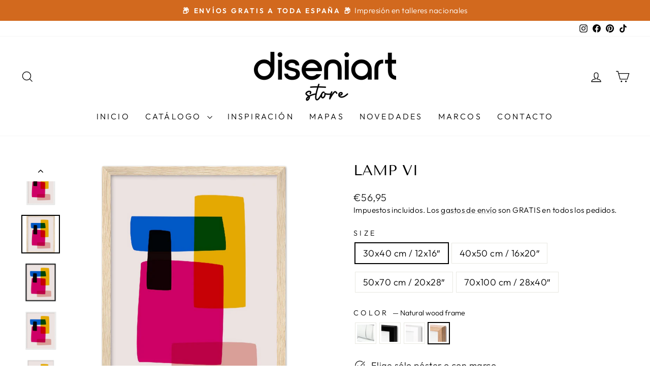

--- FILE ---
content_type: text/html; charset=utf-8
request_url: https://www.diseniart.com/collections/minimalista/products/lamp-vi?variant=43358114709731
body_size: 48548
content:
<!doctype html>
<html class="no-js" lang="es" dir="ltr">
<head>
  <meta charset="utf-8">
  <meta http-equiv="X-UA-Compatible" content="IE=edge,chrome=1">
  <meta name="viewport" content="width=device-width,initial-scale=1">
  <meta name="theme-color" content="#111111">
  <link rel="canonical" href="https://www.diseniart.com/products/lamp-vi">
  <link rel="preconnect" href="https://cdn.shopify.com" crossorigin>
  <link rel="preconnect" href="https://fonts.shopifycdn.com" crossorigin>
  <link rel="dns-prefetch" href="https://productreviews.shopifycdn.com">
  <link rel="dns-prefetch" href="https://ajax.googleapis.com">
  <link rel="dns-prefetch" href="https://maps.googleapis.com">
  <link rel="dns-prefetch" href="https://maps.gstatic.com"><link rel="shortcut icon" href="//www.diseniart.com/cdn/shop/files/diseniart_fav_new_32x32.png?v=1695408774" type="image/png" /><title>LAMP VI
&ndash; Cuadros y láminas decorativas - DISENIART
</title>
<meta name="description" content="LAMP VI es una lámina decorativa de calidad premium, impresa en papel grueso mate y resistente al tiempo. Esta lámina está impresa con tintas de primera calidad para una imagen con calidad de impresión óptima, con colores nítidos y reales, resistentes al paso del tiempo. Conviértete en un experto en decoración con LAMP"><meta property="og:site_name" content="Cuadros y láminas decorativas - DISENIART">
  <meta property="og:url" content="https://www.diseniart.com/products/lamp-vi">
  <meta property="og:title" content="LAMP VI">
  <meta property="og:type" content="product">
  <meta property="og:description" content="LAMP VI es una lámina decorativa de calidad premium, impresa en papel grueso mate y resistente al tiempo. Esta lámina está impresa con tintas de primera calidad para una imagen con calidad de impresión óptima, con colores nítidos y reales, resistentes al paso del tiempo. Conviértete en un experto en decoración con LAMP"><meta property="og:image" content="http://www.diseniart.com/cdn/shop/products/preview_18d0e0de-692f-4f12-9f59-97a58f0a94ab.png?v=1663869865">
    <meta property="og:image:secure_url" content="https://www.diseniart.com/cdn/shop/products/preview_18d0e0de-692f-4f12-9f59-97a58f0a94ab.png?v=1663869865">
    <meta property="og:image:width" content="1000">
    <meta property="og:image:height" content="1000"><meta name="twitter:site" content="@">
  <meta name="twitter:card" content="summary_large_image">
  <meta name="twitter:title" content="LAMP VI">
  <meta name="twitter:description" content="LAMP VI es una lámina decorativa de calidad premium, impresa en papel grueso mate y resistente al tiempo. Esta lámina está impresa con tintas de primera calidad para una imagen con calidad de impresión óptima, con colores nítidos y reales, resistentes al paso del tiempo. Conviértete en un experto en decoración con LAMP">
<script async crossorigin fetchpriority="high" src="/cdn/shopifycloud/importmap-polyfill/es-modules-shim.2.4.0.js"></script>
<script type="importmap">
{
  "imports": {
    "element.base-media": "//www.diseniart.com/cdn/shop/t/33/assets/element.base-media.js?v=61305152781971747521761516177",
    "element.image.parallax": "//www.diseniart.com/cdn/shop/t/33/assets/element.image.parallax.js?v=59188309605188605141761516177",
    "element.model": "//www.diseniart.com/cdn/shop/t/33/assets/element.model.js?v=104979259955732717291761516177",
    "element.quantity-selector": "//www.diseniart.com/cdn/shop/t/33/assets/element.quantity-selector.js?v=68208048201360514121761516177",
    "element.text.rte": "//www.diseniart.com/cdn/shop/t/33/assets/element.text.rte.js?v=28194737298593644281761516177",
    "element.video": "//www.diseniart.com/cdn/shop/t/33/assets/element.video.js?v=110560105447302630031761516177",
    "is-land": "//www.diseniart.com/cdn/shop/t/33/assets/is-land.min.js?v=92343381495565747271761516178",
    "util.misc": "//www.diseniart.com/cdn/shop/t/33/assets/util.misc.js?v=117964846174238173191761516178",
    "util.product-loader": "//www.diseniart.com/cdn/shop/t/33/assets/util.product-loader.js?v=71947287259713254281761516178",
    "util.resource-loader": "//www.diseniart.com/cdn/shop/t/33/assets/util.resource-loader.js?v=81301169148003274841761516178",
    "vendor.in-view": "//www.diseniart.com/cdn/shop/t/33/assets/vendor.in-view.js?v=126891093837844970591761516178"
  }
}
</script><script type="module" src="//www.diseniart.com/cdn/shop/t/33/assets/is-land.min.js?v=92343381495565747271761516178"></script>
<style data-shopify>@font-face {
  font-family: "Tenor Sans";
  font-weight: 400;
  font-style: normal;
  font-display: swap;
  src: url("//www.diseniart.com/cdn/fonts/tenor_sans/tenorsans_n4.966071a72c28462a9256039d3e3dc5b0cf314f65.woff2") format("woff2"),
       url("//www.diseniart.com/cdn/fonts/tenor_sans/tenorsans_n4.2282841d948f9649ba5c3cad6ea46df268141820.woff") format("woff");
}

  @font-face {
  font-family: Outfit;
  font-weight: 300;
  font-style: normal;
  font-display: swap;
  src: url("//www.diseniart.com/cdn/fonts/outfit/outfit_n3.8c97ae4c4fac7c2ea467a6dc784857f4de7e0e37.woff2") format("woff2"),
       url("//www.diseniart.com/cdn/fonts/outfit/outfit_n3.b50a189ccde91f9bceee88f207c18c09f0b62a7b.woff") format("woff");
}


  @font-face {
  font-family: Outfit;
  font-weight: 600;
  font-style: normal;
  font-display: swap;
  src: url("//www.diseniart.com/cdn/fonts/outfit/outfit_n6.dfcbaa80187851df2e8384061616a8eaa1702fdc.woff2") format("woff2"),
       url("//www.diseniart.com/cdn/fonts/outfit/outfit_n6.88384e9fc3e36038624caccb938f24ea8008a91d.woff") format("woff");
}

  
  
</style><link href="//www.diseniart.com/cdn/shop/t/33/assets/theme.css?v=93626464380700918791761516193" rel="stylesheet" type="text/css" media="all" />
<style data-shopify>:root {
    --typeHeaderPrimary: "Tenor Sans";
    --typeHeaderFallback: sans-serif;
    --typeHeaderSize: 34px;
    --typeHeaderWeight: 400;
    --typeHeaderLineHeight: 1;
    --typeHeaderSpacing: 0.0em;

    --typeBasePrimary:Outfit;
    --typeBaseFallback:sans-serif;
    --typeBaseSize: 18px;
    --typeBaseWeight: 300;
    --typeBaseSpacing: 0.025em;
    --typeBaseLineHeight: 1.4;
    --typeBaselineHeightMinus01: 1.3;

    --typeCollectionTitle: 20px;

    --iconWeight: 3px;
    --iconLinecaps: miter;

    
        --buttonRadius: 0;
    

    --colorGridOverlayOpacity: 0.1;
    --colorAnnouncement: #d2691e;
    --colorAnnouncementText: #ffffff;

    --colorBody: #ffffff;
    --colorBodyAlpha05: rgba(255, 255, 255, 0.05);
    --colorBodyDim: #f2f2f2;
    --colorBodyLightDim: #fafafa;
    --colorBodyMediumDim: #f5f5f5;


    --colorBorder: #e8e8e1;

    --colorBtnPrimary: #111111;
    --colorBtnPrimaryLight: #2b2b2b;
    --colorBtnPrimaryDim: #040404;
    --colorBtnPrimaryText: #ffffff;

    --colorCartDot: #ff4f33;

    --colorDrawers: #ffffff;
    --colorDrawersDim: #f2f2f2;
    --colorDrawerBorder: #e8e8e1;
    --colorDrawerText: #000000;
    --colorDrawerTextDark: #000000;
    --colorDrawerButton: #111111;
    --colorDrawerButtonText: #ffffff;

    --colorFooter: #ffffff;
    --colorFooterText: #000000;
    --colorFooterTextAlpha01: #000000;

    --colorGridOverlay: #000000;
    --colorGridOverlayOpacity: 0.1;

    --colorHeaderTextAlpha01: rgba(0, 0, 0, 0.1);

    --colorHeroText: #ffffff;

    --colorSmallImageBg: #ffffff;
    --colorLargeImageBg: #0f0f0f;

    --colorImageOverlay: #000000;
    --colorImageOverlayOpacity: 0.1;
    --colorImageOverlayTextShadow: 0.2;

    --colorLink: #000000;

    --colorModalBg: rgba(230, 230, 230, 0.6);

    --colorNav: #ffffff;
    --colorNavText: #000000;

    --colorPrice: #1c1d1d;

    --colorSaleTag: #1c1d1d;
    --colorSaleTagText: #ffffff;

    --colorTextBody: #000000;
    --colorTextBodyAlpha015: rgba(0, 0, 0, 0.15);
    --colorTextBodyAlpha005: rgba(0, 0, 0, 0.05);
    --colorTextBodyAlpha008: rgba(0, 0, 0, 0.08);
    --colorTextSavings: #C20000;

    --urlIcoSelect: url(//www.diseniart.com/cdn/shop/t/33/assets/ico-select.svg);
    --urlIcoSelectFooter: url(//www.diseniart.com/cdn/shop/t/33/assets/ico-select-footer.svg);
    --urlIcoSelectWhite: url(//www.diseniart.com/cdn/shop/t/33/assets/ico-select-white.svg);

    --grid-gutter: 17px;
    --drawer-gutter: 20px;

    --sizeChartMargin: 25px 0;
    --sizeChartIconMargin: 5px;

    --newsletterReminderPadding: 40px;

    /*Shop Pay Installments*/
    --color-body-text: #000000;
    --color-body: #ffffff;
    --color-bg: #ffffff;
    }

    .placeholder-content {
    background-image: linear-gradient(100deg, #ffffff 40%, #f7f7f7 63%, #ffffff 79%);
    }</style><script>
    document.documentElement.className = document.documentElement.className.replace('no-js', 'js');

    window.theme = window.theme || {};
    theme.routes = {
      home: "/",
      cart: "/cart.js",
      cartPage: "/cart",
      cartAdd: "/cart/add.js",
      cartChange: "/cart/change.js",
      search: "/search",
      predictiveSearch: "/search/suggest"
    };
    theme.strings = {
      soldOut: "Agotado",
      unavailable: "No disponible",
      inStockLabel: "En stock",
      oneStockLabel: "[count] en stock",
      otherStockLabel: "[count] en stock",
      willNotShipUntil: "Será enviado después [date]",
      willBeInStockAfter: "Estará disponible después [date]",
      waitingForStock: "Pedido pendiente, envío pronto",
      savePrice: "Guardar [saved_amount]",
      cartEmpty: "Su carrito actualmente está vacío.",
      cartTermsConfirmation: "Debe aceptar los términos y condiciones de venta para pagar",
      searchCollections: "Colecciones",
      searchPages: "Páginas",
      searchArticles: "Artículos",
      productFrom: "Desde ",
      maxQuantity: "Solo puedes tener [quantity] de [title] en tu carrito."
    };
    theme.settings = {
      cartType: "drawer",
      isCustomerTemplate: false,
      moneyFormat: "\u003cspan class=\"etrans-money\"\u003e€{{amount_with_comma_separator}}\u003c\/span\u003e",
      saveType: "dollar",
      productImageSize: "square",
      productImageCover: true,
      predictiveSearch: true,
      predictiveSearchType: null,
      predictiveSearchVendor: false,
      predictiveSearchPrice: true,
      quickView: false,
      themeName: 'Impulse',
      themeVersion: "8.1.0"
    };
  </script>

  <script>window.performance && window.performance.mark && window.performance.mark('shopify.content_for_header.start');</script><meta name="facebook-domain-verification" content="r9k684ithot64slkyi9nmhmb6tpx3m">
<meta name="facebook-domain-verification" content="d3aq8u89ovtprhdkuz330yh5z24xjg">
<meta name="google-site-verification" content="PigMHKa0WIq7gbRXGF-KNdEfN8UXPddueP6CvVeZHNA">
<meta name="google-site-verification" content="m46CvK35oHHFLkPUh8MIoCRPpsuBsmWJSdIzE1AjhUk">
<meta id="shopify-digital-wallet" name="shopify-digital-wallet" content="/61322985699/digital_wallets/dialog">
<meta name="shopify-checkout-api-token" content="55da521de735db1b716a6b065cb78d13">
<meta id="in-context-paypal-metadata" data-shop-id="61322985699" data-venmo-supported="false" data-environment="production" data-locale="es_ES" data-paypal-v4="true" data-currency="EUR">
<link rel="alternate" type="application/json+oembed" href="https://www.diseniart.com/products/lamp-vi.oembed">
<script async="async" src="/checkouts/internal/preloads.js?locale=es-ES"></script>
<link rel="preconnect" href="https://shop.app" crossorigin="anonymous">
<script async="async" src="https://shop.app/checkouts/internal/preloads.js?locale=es-ES&shop_id=61322985699" crossorigin="anonymous"></script>
<script id="apple-pay-shop-capabilities" type="application/json">{"shopId":61322985699,"countryCode":"ES","currencyCode":"EUR","merchantCapabilities":["supports3DS"],"merchantId":"gid:\/\/shopify\/Shop\/61322985699","merchantName":"Cuadros y láminas decorativas - DISENIART","requiredBillingContactFields":["postalAddress","email","phone"],"requiredShippingContactFields":["postalAddress","email","phone"],"shippingType":"shipping","supportedNetworks":["visa","maestro","masterCard","amex"],"total":{"type":"pending","label":"Cuadros y láminas decorativas - DISENIART","amount":"1.00"},"shopifyPaymentsEnabled":true,"supportsSubscriptions":true}</script>
<script id="shopify-features" type="application/json">{"accessToken":"55da521de735db1b716a6b065cb78d13","betas":["rich-media-storefront-analytics"],"domain":"www.diseniart.com","predictiveSearch":true,"shopId":61322985699,"locale":"es"}</script>
<script>var Shopify = Shopify || {};
Shopify.shop = "diseniart-com.myshopify.com";
Shopify.locale = "es";
Shopify.currency = {"active":"EUR","rate":"1.0"};
Shopify.country = "ES";
Shopify.theme = {"name":"DISENIART PRODUCCIÓN 8.1.0","id":188342796625,"schema_name":"Impulse","schema_version":"8.1.0","theme_store_id":857,"role":"main"};
Shopify.theme.handle = "null";
Shopify.theme.style = {"id":null,"handle":null};
Shopify.cdnHost = "www.diseniart.com/cdn";
Shopify.routes = Shopify.routes || {};
Shopify.routes.root = "/";</script>
<script type="module">!function(o){(o.Shopify=o.Shopify||{}).modules=!0}(window);</script>
<script>!function(o){function n(){var o=[];function n(){o.push(Array.prototype.slice.apply(arguments))}return n.q=o,n}var t=o.Shopify=o.Shopify||{};t.loadFeatures=n(),t.autoloadFeatures=n()}(window);</script>
<script>
  window.ShopifyPay = window.ShopifyPay || {};
  window.ShopifyPay.apiHost = "shop.app\/pay";
  window.ShopifyPay.redirectState = null;
</script>
<script id="shop-js-analytics" type="application/json">{"pageType":"product"}</script>
<script defer="defer" async type="module" src="//www.diseniart.com/cdn/shopifycloud/shop-js/modules/v2/client.init-shop-cart-sync_BFpxDrjM.es.esm.js"></script>
<script defer="defer" async type="module" src="//www.diseniart.com/cdn/shopifycloud/shop-js/modules/v2/chunk.common_CnP21gUX.esm.js"></script>
<script defer="defer" async type="module" src="//www.diseniart.com/cdn/shopifycloud/shop-js/modules/v2/chunk.modal_D61HrJrg.esm.js"></script>
<script type="module">
  await import("//www.diseniart.com/cdn/shopifycloud/shop-js/modules/v2/client.init-shop-cart-sync_BFpxDrjM.es.esm.js");
await import("//www.diseniart.com/cdn/shopifycloud/shop-js/modules/v2/chunk.common_CnP21gUX.esm.js");
await import("//www.diseniart.com/cdn/shopifycloud/shop-js/modules/v2/chunk.modal_D61HrJrg.esm.js");

  window.Shopify.SignInWithShop?.initShopCartSync?.({"fedCMEnabled":true,"windoidEnabled":true});

</script>
<script>
  window.Shopify = window.Shopify || {};
  if (!window.Shopify.featureAssets) window.Shopify.featureAssets = {};
  window.Shopify.featureAssets['shop-js'] = {"shop-cart-sync":["modules/v2/client.shop-cart-sync_DunGk5rn.es.esm.js","modules/v2/chunk.common_CnP21gUX.esm.js","modules/v2/chunk.modal_D61HrJrg.esm.js"],"init-fed-cm":["modules/v2/client.init-fed-cm_Bhr0vd71.es.esm.js","modules/v2/chunk.common_CnP21gUX.esm.js","modules/v2/chunk.modal_D61HrJrg.esm.js"],"init-shop-email-lookup-coordinator":["modules/v2/client.init-shop-email-lookup-coordinator_Cgf-1HKc.es.esm.js","modules/v2/chunk.common_CnP21gUX.esm.js","modules/v2/chunk.modal_D61HrJrg.esm.js"],"init-windoid":["modules/v2/client.init-windoid_RKlvBm7f.es.esm.js","modules/v2/chunk.common_CnP21gUX.esm.js","modules/v2/chunk.modal_D61HrJrg.esm.js"],"shop-button":["modules/v2/client.shop-button_DcwUN_L_.es.esm.js","modules/v2/chunk.common_CnP21gUX.esm.js","modules/v2/chunk.modal_D61HrJrg.esm.js"],"shop-cash-offers":["modules/v2/client.shop-cash-offers_zT3TeJrS.es.esm.js","modules/v2/chunk.common_CnP21gUX.esm.js","modules/v2/chunk.modal_D61HrJrg.esm.js"],"shop-toast-manager":["modules/v2/client.shop-toast-manager_Dhsh6ZDd.es.esm.js","modules/v2/chunk.common_CnP21gUX.esm.js","modules/v2/chunk.modal_D61HrJrg.esm.js"],"init-shop-cart-sync":["modules/v2/client.init-shop-cart-sync_BFpxDrjM.es.esm.js","modules/v2/chunk.common_CnP21gUX.esm.js","modules/v2/chunk.modal_D61HrJrg.esm.js"],"init-customer-accounts-sign-up":["modules/v2/client.init-customer-accounts-sign-up__zAQf6yH.es.esm.js","modules/v2/client.shop-login-button_DmGuuAqh.es.esm.js","modules/v2/chunk.common_CnP21gUX.esm.js","modules/v2/chunk.modal_D61HrJrg.esm.js"],"pay-button":["modules/v2/client.pay-button_BSqAUYU_.es.esm.js","modules/v2/chunk.common_CnP21gUX.esm.js","modules/v2/chunk.modal_D61HrJrg.esm.js"],"init-customer-accounts":["modules/v2/client.init-customer-accounts_BUX2wPcc.es.esm.js","modules/v2/client.shop-login-button_DmGuuAqh.es.esm.js","modules/v2/chunk.common_CnP21gUX.esm.js","modules/v2/chunk.modal_D61HrJrg.esm.js"],"avatar":["modules/v2/client.avatar_BTnouDA3.es.esm.js"],"init-shop-for-new-customer-accounts":["modules/v2/client.init-shop-for-new-customer-accounts_C3NVS8-R.es.esm.js","modules/v2/client.shop-login-button_DmGuuAqh.es.esm.js","modules/v2/chunk.common_CnP21gUX.esm.js","modules/v2/chunk.modal_D61HrJrg.esm.js"],"shop-follow-button":["modules/v2/client.shop-follow-button_BoBKYaAK.es.esm.js","modules/v2/chunk.common_CnP21gUX.esm.js","modules/v2/chunk.modal_D61HrJrg.esm.js"],"checkout-modal":["modules/v2/client.checkout-modal_BzXpoShc.es.esm.js","modules/v2/chunk.common_CnP21gUX.esm.js","modules/v2/chunk.modal_D61HrJrg.esm.js"],"shop-login-button":["modules/v2/client.shop-login-button_DmGuuAqh.es.esm.js","modules/v2/chunk.common_CnP21gUX.esm.js","modules/v2/chunk.modal_D61HrJrg.esm.js"],"lead-capture":["modules/v2/client.lead-capture_ClopgrIx.es.esm.js","modules/v2/chunk.common_CnP21gUX.esm.js","modules/v2/chunk.modal_D61HrJrg.esm.js"],"shop-login":["modules/v2/client.shop-login_DQ0hrHfi.es.esm.js","modules/v2/chunk.common_CnP21gUX.esm.js","modules/v2/chunk.modal_D61HrJrg.esm.js"],"payment-terms":["modules/v2/client.payment-terms_Bawo8ezy.es.esm.js","modules/v2/chunk.common_CnP21gUX.esm.js","modules/v2/chunk.modal_D61HrJrg.esm.js"]};
</script>
<script>(function() {
  var isLoaded = false;
  function asyncLoad() {
    if (isLoaded) return;
    isLoaded = true;
    var urls = ["https:\/\/cookie-bar.conversionbear.com\/script?app=cookie_consent\u0026shop=diseniart-com.myshopify.com","\/\/cdn.shopify.com\/proxy\/2ed4bdff3853a57b349de0e6730a0b295cf8ee4f7dcaa4cc141c4ddc12ad2b9a\/shopify-script-tags.s3.eu-west-1.amazonaws.com\/smartseo\/instantpage.js?shop=diseniart-com.myshopify.com\u0026sp-cache-control=cHVibGljLCBtYXgtYWdlPTkwMA","https:\/\/ecommplugins-scripts.trustpilot.com\/v2.1\/js\/header.min.js?settings=eyJrZXkiOiJtQWg5NFA4M1NzY29pS0NUIiwicyI6Im5vbmUifQ==\u0026shop=diseniart-com.myshopify.com","https:\/\/ecommplugins-trustboxsettings.trustpilot.com\/diseniart-com.myshopify.com.js?settings=1742249421282\u0026shop=diseniart-com.myshopify.com","https:\/\/widget.trustpilot.com\/bootstrap\/v5\/tp.widget.sync.bootstrap.min.js?shop=diseniart-com.myshopify.com","https:\/\/ecommerce-editor-connector.live.gelato.tech\/ecommerce-editor\/v1\/shopify.esm.js?c=f3ad68b1-8018-40d9-a71b-803ddf9fa2c5\u0026s=5f9f063a-b708-4367-80c3-032cebf17af8\u0026shop=diseniart-com.myshopify.com","https:\/\/ecommplugins-scripts.trustpilot.com\/v2.1\/js\/success.min.js?settings=eyJrZXkiOiJtQWg5NFA4M1NzY29pS0NUIiwicyI6Im5vbmUiLCJ0IjpbIm9yZGVycy9wYWlkIiwidHJ1c3RwaWxvdE9yZGVyQ29uZmlybWVkIl0sInYiOiIiLCJhIjoiIn0=\u0026shop=diseniart-com.myshopify.com"];
    for (var i = 0; i < urls.length; i++) {
      var s = document.createElement('script');
      s.type = 'text/javascript';
      s.async = true;
      s.src = urls[i];
      var x = document.getElementsByTagName('script')[0];
      x.parentNode.insertBefore(s, x);
    }
  };
  if(window.attachEvent) {
    window.attachEvent('onload', asyncLoad);
  } else {
    window.addEventListener('load', asyncLoad, false);
  }
})();</script>
<script id="__st">var __st={"a":61322985699,"offset":3600,"reqid":"250d4014-55f3-4989-8171-41948bb9ac86-1770106294","pageurl":"www.diseniart.com\/collections\/minimalista\/products\/lamp-vi?variant=43358114709731","u":"26f71af444da","p":"product","rtyp":"product","rid":7798208463075};</script>
<script>window.ShopifyPaypalV4VisibilityTracking = true;</script>
<script id="captcha-bootstrap">!function(){'use strict';const t='contact',e='account',n='new_comment',o=[[t,t],['blogs',n],['comments',n],[t,'customer']],c=[[e,'customer_login'],[e,'guest_login'],[e,'recover_customer_password'],[e,'create_customer']],r=t=>t.map((([t,e])=>`form[action*='/${t}']:not([data-nocaptcha='true']) input[name='form_type'][value='${e}']`)).join(','),a=t=>()=>t?[...document.querySelectorAll(t)].map((t=>t.form)):[];function s(){const t=[...o],e=r(t);return a(e)}const i='password',u='form_key',d=['recaptcha-v3-token','g-recaptcha-response','h-captcha-response',i],f=()=>{try{return window.sessionStorage}catch{return}},m='__shopify_v',_=t=>t.elements[u];function p(t,e,n=!1){try{const o=window.sessionStorage,c=JSON.parse(o.getItem(e)),{data:r}=function(t){const{data:e,action:n}=t;return t[m]||n?{data:e,action:n}:{data:t,action:n}}(c);for(const[e,n]of Object.entries(r))t.elements[e]&&(t.elements[e].value=n);n&&o.removeItem(e)}catch(o){console.error('form repopulation failed',{error:o})}}const l='form_type',E='cptcha';function T(t){t.dataset[E]=!0}const w=window,h=w.document,L='Shopify',v='ce_forms',y='captcha';let A=!1;((t,e)=>{const n=(g='f06e6c50-85a8-45c8-87d0-21a2b65856fe',I='https://cdn.shopify.com/shopifycloud/storefront-forms-hcaptcha/ce_storefront_forms_captcha_hcaptcha.v1.5.2.iife.js',D={infoText:'Protegido por hCaptcha',privacyText:'Privacidad',termsText:'Términos'},(t,e,n)=>{const o=w[L][v],c=o.bindForm;if(c)return c(t,g,e,D).then(n);var r;o.q.push([[t,g,e,D],n]),r=I,A||(h.body.append(Object.assign(h.createElement('script'),{id:'captcha-provider',async:!0,src:r})),A=!0)});var g,I,D;w[L]=w[L]||{},w[L][v]=w[L][v]||{},w[L][v].q=[],w[L][y]=w[L][y]||{},w[L][y].protect=function(t,e){n(t,void 0,e),T(t)},Object.freeze(w[L][y]),function(t,e,n,w,h,L){const[v,y,A,g]=function(t,e,n){const i=e?o:[],u=t?c:[],d=[...i,...u],f=r(d),m=r(i),_=r(d.filter((([t,e])=>n.includes(e))));return[a(f),a(m),a(_),s()]}(w,h,L),I=t=>{const e=t.target;return e instanceof HTMLFormElement?e:e&&e.form},D=t=>v().includes(t);t.addEventListener('submit',(t=>{const e=I(t);if(!e)return;const n=D(e)&&!e.dataset.hcaptchaBound&&!e.dataset.recaptchaBound,o=_(e),c=g().includes(e)&&(!o||!o.value);(n||c)&&t.preventDefault(),c&&!n&&(function(t){try{if(!f())return;!function(t){const e=f();if(!e)return;const n=_(t);if(!n)return;const o=n.value;o&&e.removeItem(o)}(t);const e=Array.from(Array(32),(()=>Math.random().toString(36)[2])).join('');!function(t,e){_(t)||t.append(Object.assign(document.createElement('input'),{type:'hidden',name:u})),t.elements[u].value=e}(t,e),function(t,e){const n=f();if(!n)return;const o=[...t.querySelectorAll(`input[type='${i}']`)].map((({name:t})=>t)),c=[...d,...o],r={};for(const[a,s]of new FormData(t).entries())c.includes(a)||(r[a]=s);n.setItem(e,JSON.stringify({[m]:1,action:t.action,data:r}))}(t,e)}catch(e){console.error('failed to persist form',e)}}(e),e.submit())}));const S=(t,e)=>{t&&!t.dataset[E]&&(n(t,e.some((e=>e===t))),T(t))};for(const o of['focusin','change'])t.addEventListener(o,(t=>{const e=I(t);D(e)&&S(e,y())}));const B=e.get('form_key'),M=e.get(l),P=B&&M;t.addEventListener('DOMContentLoaded',(()=>{const t=y();if(P)for(const e of t)e.elements[l].value===M&&p(e,B);[...new Set([...A(),...v().filter((t=>'true'===t.dataset.shopifyCaptcha))])].forEach((e=>S(e,t)))}))}(h,new URLSearchParams(w.location.search),n,t,e,['guest_login'])})(!0,!0)}();</script>
<script integrity="sha256-4kQ18oKyAcykRKYeNunJcIwy7WH5gtpwJnB7kiuLZ1E=" data-source-attribution="shopify.loadfeatures" defer="defer" src="//www.diseniart.com/cdn/shopifycloud/storefront/assets/storefront/load_feature-a0a9edcb.js" crossorigin="anonymous"></script>
<script crossorigin="anonymous" defer="defer" src="//www.diseniart.com/cdn/shopifycloud/storefront/assets/shopify_pay/storefront-65b4c6d7.js?v=20250812"></script>
<script data-source-attribution="shopify.dynamic_checkout.dynamic.init">var Shopify=Shopify||{};Shopify.PaymentButton=Shopify.PaymentButton||{isStorefrontPortableWallets:!0,init:function(){window.Shopify.PaymentButton.init=function(){};var t=document.createElement("script");t.src="https://www.diseniart.com/cdn/shopifycloud/portable-wallets/latest/portable-wallets.es.js",t.type="module",document.head.appendChild(t)}};
</script>
<script data-source-attribution="shopify.dynamic_checkout.buyer_consent">
  function portableWalletsHideBuyerConsent(e){var t=document.getElementById("shopify-buyer-consent"),n=document.getElementById("shopify-subscription-policy-button");t&&n&&(t.classList.add("hidden"),t.setAttribute("aria-hidden","true"),n.removeEventListener("click",e))}function portableWalletsShowBuyerConsent(e){var t=document.getElementById("shopify-buyer-consent"),n=document.getElementById("shopify-subscription-policy-button");t&&n&&(t.classList.remove("hidden"),t.removeAttribute("aria-hidden"),n.addEventListener("click",e))}window.Shopify?.PaymentButton&&(window.Shopify.PaymentButton.hideBuyerConsent=portableWalletsHideBuyerConsent,window.Shopify.PaymentButton.showBuyerConsent=portableWalletsShowBuyerConsent);
</script>
<script>
  function portableWalletsCleanup(e){e&&e.src&&console.error("Failed to load portable wallets script "+e.src);var t=document.querySelectorAll("shopify-accelerated-checkout .shopify-payment-button__skeleton, shopify-accelerated-checkout-cart .wallet-cart-button__skeleton"),e=document.getElementById("shopify-buyer-consent");for(let e=0;e<t.length;e++)t[e].remove();e&&e.remove()}function portableWalletsNotLoadedAsModule(e){e instanceof ErrorEvent&&"string"==typeof e.message&&e.message.includes("import.meta")&&"string"==typeof e.filename&&e.filename.includes("portable-wallets")&&(window.removeEventListener("error",portableWalletsNotLoadedAsModule),window.Shopify.PaymentButton.failedToLoad=e,"loading"===document.readyState?document.addEventListener("DOMContentLoaded",window.Shopify.PaymentButton.init):window.Shopify.PaymentButton.init())}window.addEventListener("error",portableWalletsNotLoadedAsModule);
</script>

<script type="module" src="https://www.diseniart.com/cdn/shopifycloud/portable-wallets/latest/portable-wallets.es.js" onError="portableWalletsCleanup(this)" crossorigin="anonymous"></script>
<script nomodule>
  document.addEventListener("DOMContentLoaded", portableWalletsCleanup);
</script>

<link id="shopify-accelerated-checkout-styles" rel="stylesheet" media="screen" href="https://www.diseniart.com/cdn/shopifycloud/portable-wallets/latest/accelerated-checkout-backwards-compat.css" crossorigin="anonymous">
<style id="shopify-accelerated-checkout-cart">
        #shopify-buyer-consent {
  margin-top: 1em;
  display: inline-block;
  width: 100%;
}

#shopify-buyer-consent.hidden {
  display: none;
}

#shopify-subscription-policy-button {
  background: none;
  border: none;
  padding: 0;
  text-decoration: underline;
  font-size: inherit;
  cursor: pointer;
}

#shopify-subscription-policy-button::before {
  box-shadow: none;
}

      </style>

<script>window.performance && window.performance.mark && window.performance.mark('shopify.content_for_header.end');</script>

  <style data-shopify>
    :root {
      /* Root Variables */
      /* ========================= */
      --root-color-primary: #000000;
      --color-primary: #000000;
      --root-color-secondary: #ffffff;
      --color-secondary: #ffffff;
      --color-sale-tag: #1c1d1d;
      --color-sale-tag-text: #ffffff;
      --layout-section-padding-block: 3rem;
      --layout-section-padding-inline--md: 40px;
      --layout-section-max-inline-size: 1420px; 


      /* Text */
      /* ========================= */
      
      /* Body Font Styles */
      --element-text-font-family--body: Outfit;
      --element-text-font-family-fallback--body: sans-serif;
      --element-text-font-weight--body: 300;
      --element-text-letter-spacing--body: 0.025em;
      --element-text-text-transform--body: none;

      /* Body Font Sizes */
      --element-text-font-size--body: initial;
      --element-text-font-size--body-xs: 14px;
      --element-text-font-size--body-sm: 16px;
      --element-text-font-size--body-md: 18px;
      --element-text-font-size--body-lg: 20px;
      
      /* Body Line Heights */
      --element-text-line-height--body: 1.4;

      /* Heading Font Styles */
      --element-text-font-family--heading: "Tenor Sans";
      --element-text-font-family-fallback--heading: sans-serif;
      --element-text-font-weight--heading: 400;
      --element-text-letter-spacing--heading: 0.0em;
      
      
      --element-text-text-transform--heading: uppercase;
       
      
      
      /* Heading Font Sizes */
      --element-text-font-size--heading-2xl: 50px;
      --element-text-font-size--heading-xl: 34px;
      --element-text-font-size--heading-lg: 28px;
      --element-text-font-size--heading-md: 26px;
      --element-text-font-size--heading-sm: 20px;
      --element-text-font-size--heading-xs: 18px;
      
      /* Heading Line Heights */
      --element-text-line-height--heading: 1;

      /* Buttons */
      /* ========================= */
      
          --element-button-radius: 0;
      

      --element-button-padding-block: 12px;
      --element-button-text-transform: uppercase;
      --element-button-font-weight: 800;
      --element-button-font-size: max(calc(var(--typeBaseSize) - 4px), 13px);
      --element-button-letter-spacing: .3em;

      /* Base Color Variables */
      --element-button-color-primary: #111111;
      --element-button-color-secondary: #ffffff;
      --element-button-shade-border: 100%;

      /* Hover State Variables */
      --element-button-shade-background--hover: 0%;
      --element-button-shade-border--hover: 100%;

      /* Focus State Variables */
      --element-button-color-focus: var(--color-focus);

      /* Inputs */
      /* ========================= */
      
          --element-icon-radius: 0;
      

      --element-input-font-size: var(--element-text-font-size--body-sm);
      --element-input-box-shadow-shade: 100%;

      /* Hover State Variables */
      --element-input-background-shade--hover: 0%;
      --element-input-box-shadow-spread-radius--hover: 1px;
    }

    @media only screen and (max-width: 768px) {
      :root {
        --element-button-font-size: max(calc(var(--typeBaseSize) - 5px), 11px);
      }
    }

    .element-radio {
        &:has(input[type='radio']:checked) {
          --element-button-color: var(--element-button-color-secondary);
        }
    }

    /* ATC Button Overrides */
    /* ========================= */

    .element-button[type="submit"],
    .element-button[type="submit"] .element-text,
    .element-button--shopify-payment-wrapper button {
      --element-button-padding-block: 13px;
      --element-button-padding-inline: 20px;
      --element-button-line-height: 1.42;
      --_font-size--body-md: var(--element-button-font-size);

      line-height: 1.42 !important;
    }

    /* When dynamic checkout is enabled */
    product-form:has(.element-button--shopify-payment-wrapper) {
      --element-button-color: #000000;

      .element-button[type="submit"],
      .element-button--shopify-payment-wrapper button {
        min-height: 50px !important;
      }

      .shopify-payment-button {
        margin: 0;
      }
    }

    /* Hover animation for non-angled buttons */
    body:not([data-button_style='angled']) .element-button[type="submit"] {
      position: relative;
      overflow: hidden;

      &:after {
        content: '';
        position: absolute;
        top: 0;
        left: 150%;
        width: 200%;
        height: 100%;
        transform: skewX(-20deg);
        background-image: linear-gradient(to right,transparent, rgba(255,255,255,.25),transparent);
      }

      &:hover:after {
        animation: shine 0.75s cubic-bezier(0.01, 0.56, 1, 1);
      }
    }

    /* ANGLED STYLE - ATC Button Overrides */
    /* ========================= */
    
    [data-button_style='angled'] {
      --element-button-shade-background--active: var(--element-button-shade-background);
      --element-button-shade-border--active: var(--element-button-shade-border);

      .element-button[type="submit"] {
        --_box-shadow: none;

        position: relative;
        max-width: 94%;
        border-top: 1px solid #111111;
        border-bottom: 1px solid #111111;
        
        &:before,
        &:after {
          content: '';
          position: absolute;
          display: block;
          top: -1px;
          bottom: -1px;
          width: 20px;
          transform: skewX(-12deg);
          background-color: #111111;
        }
        
        &:before {
          left: -6px;
        }
        
        &:after {
          right: -6px;
        }
      }

      /* When dynamic checkout is enabled */
      product-form:has(.element-button--shopify-payment-wrapper) {
        .element-button[type="submit"]:before,
        .element-button[type="submit"]:after {
          background-color: color-mix(in srgb,var(--_color-text) var(--_shade-background),var(--_color-background));
          border-top: 1px solid #111111;
          border-bottom: 1px solid #111111;
        }

        .element-button[type="submit"]:before {
          border-left: 1px solid #111111;
        }
        
        .element-button[type="submit"]:after {
          border-right: 1px solid #111111;
        }
      }

      .element-button--shopify-payment-wrapper {
        --_color-background: #111111;

        button:hover,
        button:before,
        button:after {
          background-color: color-mix(in srgb,var(--_color-text) var(--_shade-background),var(--_color-background)) !important;
        }

        button:not(button:focus-visible) {
          box-shadow: none !important;
        }
      }
    }
  </style>

  <script src="//www.diseniart.com/cdn/shop/t/33/assets/vendor-scripts-v11.js" defer="defer"></script><link rel="stylesheet" href="//www.diseniart.com/cdn/shop/t/33/assets/country-flags.css"><script src="//www.diseniart.com/cdn/shop/t/33/assets/theme.js?v=22325264162658116151761516178" defer="defer"></script>

  <style target="teeinblue">
    .tee-cart-thumbnail.loaded {
      width: 100% !important;
      height: 100% !important;
    }
    .tee-edit-customization {
      margin-bottom: 15px !important;
    }
    .tee-preview-design span,
    .tee-edit-customization span {
      font-size:12px !important;
    }
  </style>
<!-- BEGIN app block: shopify://apps/teeinblue-product-personalizer/blocks/product-personalizer/67212f31-32b0-450c-97dd-7e182a5fac7b -->


  <!-- teeinblue scripts -->
  <script>
    window.teeinblueShop = {
      shopCurrency: "EUR",
    
      moneyFormat: "\u003cspan class=\"etrans-money\"\u003e€{{amount_with_comma_separator}}\u003c\/span\u003e",
    
    };
  </script>

  

  

  
    
    
    
    
    
    
    
    
    
    
    

    

    
    <script id="teeinblue-product-data">
      window.teeinblueCampaign = {
        
        isTeeInBlueProduct: false,
        isPlatformProduct: false,
        productId: 7798208463075,
        variantsById: {
          
          "43171400417507": {
            ...({"id":43171400417507,"title":"30x40 cm \/ 12x16″ \/ Poster","option1":"30x40 cm \/ 12x16″","option2":"Poster","option3":null,"sku":"eb4a6199-4455-4cd6-90fb-5ef77c56391b","requires_shipping":true,"taxable":true,"featured_image":{"id":37909976482019,"product_id":7798208463075,"position":8,"created_at":"2022-07-28T14:46:04+02:00","updated_at":"2022-09-22T20:04:23+02:00","alt":null,"width":1000,"height":1000,"src":"\/\/www.diseniart.com\/cdn\/shop\/products\/preview_206a39f4-e800-4d8e-aed3-727ae0181344.png?v=1663869863","variant_ids":[43171400417507]},"available":true,"name":"LAMP VI - 30x40 cm \/ 12x16″ \/ Poster","public_title":"30x40 cm \/ 12x16″ \/ Poster","options":["30x40 cm \/ 12x16″","Poster"],"price":1995,"weight":24,"compare_at_price":null,"inventory_management":null,"barcode":null,"featured_media":{"alt":null,"id":30485925298403,"position":8,"preview_image":{"aspect_ratio":1.0,"height":1000,"width":1000,"src":"\/\/www.diseniart.com\/cdn\/shop\/products\/preview_206a39f4-e800-4d8e-aed3-727ae0181344.png?v=1663869863"}},"requires_selling_plan":false,"selling_plan_allocations":[]}),
            inventory_policy: "deny",
          },
          
          "43358114644195": {
            ...({"id":43358114644195,"title":"30x40 cm \/ 12x16″ \/ Black frame","option1":"30x40 cm \/ 12x16″","option2":"Black frame","option3":null,"sku":"4cfd78cf-d4eb-4b3d-8035-c5f64810dca2","requires_shipping":true,"taxable":true,"featured_image":{"id":38274088239331,"product_id":7798208463075,"position":17,"created_at":"2022-09-19T22:46:22+02:00","updated_at":"2022-09-19T22:46:22+02:00","alt":null,"width":1000,"height":1000,"src":"\/\/www.diseniart.com\/cdn\/shop\/products\/preview_fcd8f16e-50ce-463b-85db-d14793381248.png?v=1663620382","variant_ids":[43358114644195]},"available":true,"name":"LAMP VI - 30x40 cm \/ 12x16″ \/ Black frame","public_title":"30x40 cm \/ 12x16″ \/ Black frame","options":["30x40 cm \/ 12x16″","Black frame"],"price":5695,"weight":520,"compare_at_price":null,"inventory_management":null,"barcode":null,"featured_media":{"alt":null,"id":30855755202787,"position":17,"preview_image":{"aspect_ratio":1.0,"height":1000,"width":1000,"src":"\/\/www.diseniart.com\/cdn\/shop\/products\/preview_fcd8f16e-50ce-463b-85db-d14793381248.png?v=1663620382"}},"requires_selling_plan":false,"selling_plan_allocations":[]}),
            inventory_policy: "deny",
          },
          
          "43358114676963": {
            ...({"id":43358114676963,"title":"30x40 cm \/ 12x16″ \/ White frame","option1":"30x40 cm \/ 12x16″","option2":"White frame","option3":null,"sku":"e2a38cef-0e58-46a6-9971-6a58408e3969","requires_shipping":true,"taxable":true,"featured_image":{"id":38274087878883,"product_id":7798208463075,"position":10,"created_at":"2022-09-19T22:46:06+02:00","updated_at":"2022-09-22T20:04:23+02:00","alt":null,"width":1000,"height":1000,"src":"\/\/www.diseniart.com\/cdn\/shop\/products\/preview_0de96fb2-8a73-4a01-b88d-a84eeb93eea2.png?v=1663869863","variant_ids":[43358114676963]},"available":true,"name":"LAMP VI - 30x40 cm \/ 12x16″ \/ White frame","public_title":"30x40 cm \/ 12x16″ \/ White frame","options":["30x40 cm \/ 12x16″","White frame"],"price":5695,"weight":520,"compare_at_price":null,"inventory_management":null,"barcode":null,"featured_media":{"alt":null,"id":30855754875107,"position":10,"preview_image":{"aspect_ratio":1.0,"height":1000,"width":1000,"src":"\/\/www.diseniart.com\/cdn\/shop\/products\/preview_0de96fb2-8a73-4a01-b88d-a84eeb93eea2.png?v=1663869863"}},"requires_selling_plan":false,"selling_plan_allocations":[]}),
            inventory_policy: "deny",
          },
          
          "43358114709731": {
            ...({"id":43358114709731,"title":"30x40 cm \/ 12x16″ \/ Natural wood frame","option1":"30x40 cm \/ 12x16″","option2":"Natural wood frame","option3":null,"sku":"7500886b-7159-4844-969c-112b7df5600a","requires_shipping":true,"taxable":true,"featured_image":{"id":38274087977187,"product_id":7798208463075,"position":11,"created_at":"2022-09-19T22:46:08+02:00","updated_at":"2022-09-22T20:04:23+02:00","alt":null,"width":1000,"height":1000,"src":"\/\/www.diseniart.com\/cdn\/shop\/products\/preview_ccfdb7f3-8bb5-435d-9f72-e5584ce33845.png?v=1663869863","variant_ids":[43358114709731]},"available":true,"name":"LAMP VI - 30x40 cm \/ 12x16″ \/ Natural wood frame","public_title":"30x40 cm \/ 12x16″ \/ Natural wood frame","options":["30x40 cm \/ 12x16″","Natural wood frame"],"price":5695,"weight":520,"compare_at_price":null,"inventory_management":null,"barcode":null,"featured_media":{"alt":null,"id":30855754940643,"position":11,"preview_image":{"aspect_ratio":1.0,"height":1000,"width":1000,"src":"\/\/www.diseniart.com\/cdn\/shop\/products\/preview_ccfdb7f3-8bb5-435d-9f72-e5584ce33845.png?v=1663869863"}},"requires_selling_plan":false,"selling_plan_allocations":[]}),
            inventory_policy: "deny",
          },
          
          "43171400450275": {
            ...({"id":43171400450275,"title":"40x50 cm \/ 16x20″ \/ Poster","option1":"40x50 cm \/ 16x20″","option2":"Poster","option3":null,"sku":"07527c00-1592-4d06-9972-cea3b1f8461e","requires_shipping":true,"taxable":true,"featured_image":{"id":37909976842467,"product_id":7798208463075,"position":5,"created_at":"2022-07-28T14:46:08+02:00","updated_at":"2022-09-22T20:04:23+02:00","alt":null,"width":1000,"height":1000,"src":"\/\/www.diseniart.com\/cdn\/shop\/products\/preview_205ab586-d61a-4d0b-9e75-c2aa7ec3f544.png?v=1663869863","variant_ids":[43171400450275]},"available":true,"name":"LAMP VI - 40x50 cm \/ 16x20″ \/ Poster","public_title":"40x50 cm \/ 16x20″ \/ Poster","options":["40x50 cm \/ 16x20″","Poster"],"price":2595,"weight":40,"compare_at_price":null,"inventory_management":null,"barcode":null,"featured_media":{"alt":null,"id":30485925658851,"position":5,"preview_image":{"aspect_ratio":1.0,"height":1000,"width":1000,"src":"\/\/www.diseniart.com\/cdn\/shop\/products\/preview_205ab586-d61a-4d0b-9e75-c2aa7ec3f544.png?v=1663869863"}},"requires_selling_plan":false,"selling_plan_allocations":[]}),
            inventory_policy: "deny",
          },
          
          "43358114742499": {
            ...({"id":43358114742499,"title":"40x50 cm \/ 16x20″ \/ Black frame","option1":"40x50 cm \/ 16x20″","option2":"Black frame","option3":null,"sku":"c2966161-20be-4dbb-a1c8-84f431a2c3b3","requires_shipping":true,"taxable":true,"featured_image":{"id":38274088009955,"product_id":7798208463075,"position":12,"created_at":"2022-09-19T22:46:10+02:00","updated_at":"2022-09-22T20:04:23+02:00","alt":null,"width":1000,"height":1000,"src":"\/\/www.diseniart.com\/cdn\/shop\/products\/preview_7b00961d-612c-4333-be61-9024ba6d708c.png?v=1663869863","variant_ids":[43358114742499]},"available":true,"name":"LAMP VI - 40x50 cm \/ 16x20″ \/ Black frame","public_title":"40x50 cm \/ 16x20″ \/ Black frame","options":["40x50 cm \/ 16x20″","Black frame"],"price":7695,"weight":864,"compare_at_price":null,"inventory_management":null,"barcode":null,"featured_media":{"alt":null,"id":30855754973411,"position":12,"preview_image":{"aspect_ratio":1.0,"height":1000,"width":1000,"src":"\/\/www.diseniart.com\/cdn\/shop\/products\/preview_7b00961d-612c-4333-be61-9024ba6d708c.png?v=1663869863"}},"requires_selling_plan":false,"selling_plan_allocations":[]}),
            inventory_policy: "deny",
          },
          
          "43358114775267": {
            ...({"id":43358114775267,"title":"40x50 cm \/ 16x20″ \/ White frame","option1":"40x50 cm \/ 16x20″","option2":"White frame","option3":null,"sku":"6c281afe-2bc6-4797-9992-5ba474ca80c6","requires_shipping":true,"taxable":true,"featured_image":{"id":38274088042723,"product_id":7798208463075,"position":13,"created_at":"2022-09-19T22:46:12+02:00","updated_at":"2022-09-22T20:04:23+02:00","alt":null,"width":1000,"height":1000,"src":"\/\/www.diseniart.com\/cdn\/shop\/products\/preview_3bd59deb-719d-41d1-ad7a-e4d4c80a6c47.png?v=1663869863","variant_ids":[43358114775267]},"available":true,"name":"LAMP VI - 40x50 cm \/ 16x20″ \/ White frame","public_title":"40x50 cm \/ 16x20″ \/ White frame","options":["40x50 cm \/ 16x20″","White frame"],"price":7695,"weight":864,"compare_at_price":null,"inventory_management":null,"barcode":null,"featured_media":{"alt":null,"id":30855755006179,"position":13,"preview_image":{"aspect_ratio":1.0,"height":1000,"width":1000,"src":"\/\/www.diseniart.com\/cdn\/shop\/products\/preview_3bd59deb-719d-41d1-ad7a-e4d4c80a6c47.png?v=1663869863"}},"requires_selling_plan":false,"selling_plan_allocations":[]}),
            inventory_policy: "deny",
          },
          
          "43358114808035": {
            ...({"id":43358114808035,"title":"40x50 cm \/ 16x20″ \/ Natural wood frame","option1":"40x50 cm \/ 16x20″","option2":"Natural wood frame","option3":null,"sku":"cf958baa-9e98-48e0-8102-f5b3a46db468","requires_shipping":true,"taxable":true,"featured_image":{"id":38274088304867,"product_id":7798208463075,"position":19,"created_at":"2022-09-19T22:46:26+02:00","updated_at":"2022-09-19T22:46:26+02:00","alt":null,"width":1000,"height":1000,"src":"\/\/www.diseniart.com\/cdn\/shop\/products\/preview_ec295a84-59b4-4e70-840a-6725548460ee.png?v=1663620386","variant_ids":[43358114808035]},"available":true,"name":"LAMP VI - 40x50 cm \/ 16x20″ \/ Natural wood frame","public_title":"40x50 cm \/ 16x20″ \/ Natural wood frame","options":["40x50 cm \/ 16x20″","Natural wood frame"],"price":7695,"weight":864,"compare_at_price":null,"inventory_management":null,"barcode":null,"featured_media":{"alt":null,"id":30855755268323,"position":19,"preview_image":{"aspect_ratio":1.0,"height":1000,"width":1000,"src":"\/\/www.diseniart.com\/cdn\/shop\/products\/preview_ec295a84-59b4-4e70-840a-6725548460ee.png?v=1663620386"}},"requires_selling_plan":false,"selling_plan_allocations":[]}),
            inventory_policy: "deny",
          },
          
          "43171400483043": {
            ...({"id":43171400483043,"title":"50x70 cm \/ 20x28″ \/ Poster","option1":"50x70 cm \/ 20x28″","option2":"Poster","option3":null,"sku":"b84bb5f0-f276-45cd-ab1b-f048f19f7a5d","requires_shipping":true,"taxable":true,"featured_image":{"id":37909977006307,"product_id":7798208463075,"position":7,"created_at":"2022-07-28T14:46:10+02:00","updated_at":"2022-09-22T20:04:23+02:00","alt":null,"width":1000,"height":1000,"src":"\/\/www.diseniart.com\/cdn\/shop\/products\/preview_955d5cf1-eebc-418e-8b63-e579e504d4e1.png?v=1663869863","variant_ids":[43171400483043]},"available":true,"name":"LAMP VI - 50x70 cm \/ 20x28″ \/ Poster","public_title":"50x70 cm \/ 20x28″ \/ Poster","options":["50x70 cm \/ 20x28″","Poster"],"price":3195,"weight":70,"compare_at_price":null,"inventory_management":null,"barcode":null,"featured_media":{"alt":null,"id":30485925822691,"position":7,"preview_image":{"aspect_ratio":1.0,"height":1000,"width":1000,"src":"\/\/www.diseniart.com\/cdn\/shop\/products\/preview_955d5cf1-eebc-418e-8b63-e579e504d4e1.png?v=1663869863"}},"requires_selling_plan":false,"selling_plan_allocations":[]}),
            inventory_policy: "deny",
          },
          
          "43358114840803": {
            ...({"id":43358114840803,"title":"50x70 cm \/ 20x28″ \/ Black frame","option1":"50x70 cm \/ 20x28″","option2":"Black frame","option3":null,"sku":"27174e4c-4235-4788-a9e8-6af8e8fc4f5c","requires_shipping":true,"taxable":true,"featured_image":{"id":38274088206563,"product_id":7798208463075,"position":16,"created_at":"2022-09-19T22:46:20+02:00","updated_at":"2022-09-19T22:46:20+02:00","alt":null,"width":1000,"height":1000,"src":"\/\/www.diseniart.com\/cdn\/shop\/products\/preview_38dda025-689d-43e0-ba16-64d0bcd757a0.png?v=1663620380","variant_ids":[43358114840803]},"available":true,"name":"LAMP VI - 50x70 cm \/ 20x28″ \/ Black frame","public_title":"50x70 cm \/ 20x28″ \/ Black frame","options":["50x70 cm \/ 20x28″","Black frame"],"price":9895,"weight":1540,"compare_at_price":null,"inventory_management":null,"barcode":null,"featured_media":{"alt":null,"id":30855755170019,"position":16,"preview_image":{"aspect_ratio":1.0,"height":1000,"width":1000,"src":"\/\/www.diseniart.com\/cdn\/shop\/products\/preview_38dda025-689d-43e0-ba16-64d0bcd757a0.png?v=1663620380"}},"requires_selling_plan":false,"selling_plan_allocations":[]}),
            inventory_policy: "deny",
          },
          
          "43358114873571": {
            ...({"id":43358114873571,"title":"50x70 cm \/ 20x28″ \/ White frame","option1":"50x70 cm \/ 20x28″","option2":"White frame","option3":null,"sku":"b39fc86d-e506-4c4a-b807-285a99d9cfed","requires_shipping":true,"taxable":true,"featured_image":{"id":38274088272099,"product_id":7798208463075,"position":18,"created_at":"2022-09-19T22:46:24+02:00","updated_at":"2022-09-19T22:46:24+02:00","alt":null,"width":1000,"height":1000,"src":"\/\/www.diseniart.com\/cdn\/shop\/products\/preview_f47c6815-e5f5-4217-b26b-a5d673d8e3a8.png?v=1663620384","variant_ids":[43358114873571]},"available":true,"name":"LAMP VI - 50x70 cm \/ 20x28″ \/ White frame","public_title":"50x70 cm \/ 20x28″ \/ White frame","options":["50x70 cm \/ 20x28″","White frame"],"price":9895,"weight":1540,"compare_at_price":null,"inventory_management":null,"barcode":null,"featured_media":{"alt":null,"id":30855755235555,"position":18,"preview_image":{"aspect_ratio":1.0,"height":1000,"width":1000,"src":"\/\/www.diseniart.com\/cdn\/shop\/products\/preview_f47c6815-e5f5-4217-b26b-a5d673d8e3a8.png?v=1663620384"}},"requires_selling_plan":false,"selling_plan_allocations":[]}),
            inventory_policy: "deny",
          },
          
          "43358114906339": {
            ...({"id":43358114906339,"title":"50x70 cm \/ 20x28″ \/ Natural wood frame","option1":"50x70 cm \/ 20x28″","option2":"Natural wood frame","option3":null,"sku":"08981327-f5e1-4432-86a7-628b1d3b7f1a","requires_shipping":true,"taxable":true,"featured_image":{"id":38274087846115,"product_id":7798208463075,"position":9,"created_at":"2022-09-19T22:46:04+02:00","updated_at":"2022-09-22T20:04:23+02:00","alt":null,"width":1000,"height":1000,"src":"\/\/www.diseniart.com\/cdn\/shop\/products\/preview_44e6daa2-5f25-4bb9-861b-c9311e0b9259.png?v=1663869863","variant_ids":[43358114906339]},"available":true,"name":"LAMP VI - 50x70 cm \/ 20x28″ \/ Natural wood frame","public_title":"50x70 cm \/ 20x28″ \/ Natural wood frame","options":["50x70 cm \/ 20x28″","Natural wood frame"],"price":9895,"weight":1540,"compare_at_price":null,"inventory_management":null,"barcode":null,"featured_media":{"alt":null,"id":30855754809571,"position":9,"preview_image":{"aspect_ratio":1.0,"height":1000,"width":1000,"src":"\/\/www.diseniart.com\/cdn\/shop\/products\/preview_44e6daa2-5f25-4bb9-861b-c9311e0b9259.png?v=1663869863"}},"requires_selling_plan":false,"selling_plan_allocations":[]}),
            inventory_policy: "deny",
          },
          
          "43171400515811": {
            ...({"id":43171400515811,"title":"70x100 cm \/ 28x40″ \/ Poster","option1":"70x100 cm \/ 28x40″","option2":"Poster","option3":null,"sku":"486240fe-e795-4e2b-8435-ff3a28d6706a","requires_shipping":true,"taxable":true,"featured_image":{"id":37909976219875,"product_id":7798208463075,"position":6,"created_at":"2022-07-28T14:46:02+02:00","updated_at":"2022-09-22T20:04:23+02:00","alt":null,"width":1000,"height":1000,"src":"\/\/www.diseniart.com\/cdn\/shop\/products\/preview_69035093-eea9-4645-a42e-741ef95c40bd.png?v=1663869863","variant_ids":[43171400515811]},"available":true,"name":"LAMP VI - 70x100 cm \/ 28x40″ \/ Poster","public_title":"70x100 cm \/ 28x40″ \/ Poster","options":["70x100 cm \/ 28x40″","Poster"],"price":4195,"weight":140,"compare_at_price":null,"inventory_management":null,"barcode":null,"featured_media":{"alt":null,"id":30485925036259,"position":6,"preview_image":{"aspect_ratio":1.0,"height":1000,"width":1000,"src":"\/\/www.diseniart.com\/cdn\/shop\/products\/preview_69035093-eea9-4645-a42e-741ef95c40bd.png?v=1663869863"}},"requires_selling_plan":false,"selling_plan_allocations":[]}),
            inventory_policy: "deny",
          },
          
          "43358114939107": {
            ...({"id":43358114939107,"title":"70x100 cm \/ 28x40″ \/ Black frame","option1":"70x100 cm \/ 28x40″","option2":"Black frame","option3":null,"sku":"299bb3d8-5f7c-4fbe-8f22-6c4aac446683","requires_shipping":true,"taxable":true,"featured_image":{"id":38274088075491,"product_id":7798208463075,"position":1,"created_at":"2022-09-19T22:46:14+02:00","updated_at":"2022-09-22T20:04:25+02:00","alt":null,"width":1000,"height":1000,"src":"\/\/www.diseniart.com\/cdn\/shop\/products\/preview_18d0e0de-692f-4f12-9f59-97a58f0a94ab.png?v=1663869865","variant_ids":[43358114939107]},"available":true,"name":"LAMP VI - 70x100 cm \/ 28x40″ \/ Black frame","public_title":"70x100 cm \/ 28x40″ \/ Black frame","options":["70x100 cm \/ 28x40″","Black frame"],"price":13995,"weight":3209,"compare_at_price":null,"inventory_management":null,"barcode":null,"featured_media":{"alt":null,"id":30855755071715,"position":1,"preview_image":{"aspect_ratio":1.0,"height":1000,"width":1000,"src":"\/\/www.diseniart.com\/cdn\/shop\/products\/preview_18d0e0de-692f-4f12-9f59-97a58f0a94ab.png?v=1663869865"}},"requires_selling_plan":false,"selling_plan_allocations":[]}),
            inventory_policy: "deny",
          },
          
          "43358114971875": {
            ...({"id":43358114971875,"title":"70x100 cm \/ 28x40″ \/ White frame","option1":"70x100 cm \/ 28x40″","option2":"White frame","option3":null,"sku":"4b7056d3-2a60-4a11-aa8d-4fbb0032e27b","requires_shipping":true,"taxable":true,"featured_image":{"id":38274088141027,"product_id":7798208463075,"position":14,"created_at":"2022-09-19T22:46:16+02:00","updated_at":"2022-09-19T22:46:16+02:00","alt":null,"width":1000,"height":1000,"src":"\/\/www.diseniart.com\/cdn\/shop\/products\/preview_27afb45f-f624-40ee-81b3-32dc58210400.png?v=1663620376","variant_ids":[43358114971875]},"available":true,"name":"LAMP VI - 70x100 cm \/ 28x40″ \/ White frame","public_title":"70x100 cm \/ 28x40″ \/ White frame","options":["70x100 cm \/ 28x40″","White frame"],"price":13995,"weight":3209,"compare_at_price":null,"inventory_management":null,"barcode":null,"featured_media":{"alt":null,"id":30855755104483,"position":14,"preview_image":{"aspect_ratio":1.0,"height":1000,"width":1000,"src":"\/\/www.diseniart.com\/cdn\/shop\/products\/preview_27afb45f-f624-40ee-81b3-32dc58210400.png?v=1663620376"}},"requires_selling_plan":false,"selling_plan_allocations":[]}),
            inventory_policy: "deny",
          },
          
          "43358115004643": {
            ...({"id":43358115004643,"title":"70x100 cm \/ 28x40″ \/ Natural wood frame","option1":"70x100 cm \/ 28x40″","option2":"Natural wood frame","option3":null,"sku":"a29097c7-5d28-45f9-a3f0-a3dd46cb8d53","requires_shipping":true,"taxable":true,"featured_image":{"id":38274088173795,"product_id":7798208463075,"position":15,"created_at":"2022-09-19T22:46:18+02:00","updated_at":"2022-09-19T22:46:18+02:00","alt":null,"width":1000,"height":1000,"src":"\/\/www.diseniart.com\/cdn\/shop\/products\/preview_ea36e159-fce0-4082-a61c-1f9ebea6ab8e.png?v=1663620378","variant_ids":[43358115004643]},"available":true,"name":"LAMP VI - 70x100 cm \/ 28x40″ \/ Natural wood frame","public_title":"70x100 cm \/ 28x40″ \/ Natural wood frame","options":["70x100 cm \/ 28x40″","Natural wood frame"],"price":13995,"weight":3209,"compare_at_price":null,"inventory_management":null,"barcode":null,"featured_media":{"alt":null,"id":30855755137251,"position":15,"preview_image":{"aspect_ratio":1.0,"height":1000,"width":1000,"src":"\/\/www.diseniart.com\/cdn\/shop\/products\/preview_ea36e159-fce0-4082-a61c-1f9ebea6ab8e.png?v=1663620378"}},"requires_selling_plan":false,"selling_plan_allocations":[]}),
            inventory_policy: "deny",
          },
          
        },
        
        config: {"atc_action":"default","show_buynow":false,"show_gallery":true,"show_preview":true,"zoom_gallery":true,"enable_sticky":true,"primary_color":"#FFFFFF","show_quantity":false,"style_variants":"outline","thumbnail_type":"dynamic","preview_content":"gallery","show_cross_sell":false,"add_design_links":"property","personalize_type":"direct","show_edit_button":true,"validate_preview":false,"atc_border_radius":"square","atc_button_layout":"layout_1","blacklisted_words":[],"position_of_price":"compared_price_save","addon_price_enable":true,"alignment_variants":"left","show_arrows_mobile":true,"show_saving_amount":false,"use_ui_date_picker":true,"addon_option_enable":false,"dropdown_searchable":false,"show_preview_button":true,"atc_background_color":"#000000","enable_for_all_pages":false,"should_block_inspect":false,"show_app_description":true,"variant_active_color":"#000000","atc_notify_item_added":true,"show_compare_at_price":true,"single_mockup_enabled":false,"border_radius_variants":"square","enable_skeleton_loader":false,"show_action_in_preview":true,"sync_between_templates":true,"show_navigation_numbers":false,"support_public_property":false,"action_button_in_preview":"atc","hide_single_value_option":false,"load_gallery_immediately":true,"search_category_dropdown":false,"auto_select_first_clipart":false,"enable_personalize_button":true,"image_placement_on_mockup":true,"personalization_alignment":"left","personalization_font_size":"small","show_close_preview_button":true,"use_reposition_on_gallery":true,"addon_product_price_enable":false,"auto_select_first_template":false,"collapse_description_block":false,"addtocart_button_text_color":"#FFFFFF","addtocart_button_hover_color":"#000000","confirmation_checkbox_enable":false,"personalization_active_color":"#000000","personalization_item_per_row":"5","personalization_toggle_style":"switch","show_custom_info_below_price":false,"action_button_in_zoom_gallery":"popup_large_image","personalization_border_radius":"square","show_galley_thumbnails_mobile":true,"personalization_choose_a_theme":"classic","action_button_in_show_save_badge":"show_amount_with_currency","show_personalization_form_header":true,"personalization_header_text_color":"#000000","show_assigned_variant_images_only":true,"personalization_form_background_color":"#FFFFFF","show_checkout_button_on_preview_popup":true,"personalization_header_background_color":"#FFFFFF","personalization_addon_charge_warning_color":"#000000","maps_api_key":"pk.eyJ1IjoiZGlzZW5pYXJ0IiwiYSI6ImNtZzcwbmI5dzAwYXIybXM5dWx1bzk5a24ifQ.Btjw4Nc2dX4Mn8lu2YLixw","sync_campaign_info_to_shopify":true,"size_label":"Tamaño","color_label":"Color","saving_text":"guardando","loading_lyric":"Cargando letras...","template_label":"{{ ARTWORK_NAME }} plantilla","cross_sell_title":"Agregar un artículo personalizado que coincida","addon_price_label":"La selección añadirá {{PRICE}} al precio","description_label":"Descripción","form_header_title":"DISEÑA TU MAPA:","addon_option_label":"+{{VALUE}}","moderation_blocked":"Esta imagen está bloqueada debido a contenido sensible o una violación de políticas (por ejemplo, armas, violencia, contenido sexual). Por favor, suba una imagen diferente.","upload_button_text":"Elija una imagen","buynow_button_label":"Comprar ahora","form_required_error":"Se requieren algunos campos o los datos son inválidos","input_invalid_error":"Datos inválidos","next_button_tooltip":"Siguiente","prev_button_tooltip":"Anterior","confirmation_message":"Por favor, marque la casilla de confirmación arriba antes de continuar","input_required_error":"¡Este campo es obligatorio!","out_of_stock_message":"Su selección está fuera de stock. Por favor, elija otra opción.","preview_button_label":"Vista previa","success_atc_response":"¡Este artículo se ha añadido al carrito!<br><a href=\"/cart\">Ver carrito</a>","invalid_max_value_msg":"El número máximo requerido es {{ MAX_NUMBER }}.","invalid_min_value_msg":"El número mínimo requerido es {{ MIN_NUMBER }}.","scrabble_unique_error":"No hay letras (sin caracteres especiales) en la palabra {{WORDS}} que existan en otras palabras.","song_search_no_result":"No se encontraron canciones. Intenta con otra palabra clave.","addtocart_button_label":"Agregar al carrito","blacklisted_word_error":"La palabra \"{{ BLACKLISTED_WORD }}\" no está permitida. Por favor, elimínala.","cross_sell_description":"Complete su conjunto con un artículo personalizado que coincida. ¡Compre juntos y disfrute de su paquete personalizado!","gpx_upload_button_text":"Elige un archivo .gpx","scrabble_maximal_error":"El número máximo de palabras es {{MAX}}.","scrabble_minimal_error":"Necesitamos al menos 2 palabras para crear un scrabble.","available_product_label":"Productos disponibles","center_map_button_label":"Centrar mapa","custom_info_below_price":"incl. Impuestos","loading_lyric_no_result":"Letras no encontradas.","min_size_upload_warning":"No se puede subir porque la imagen es demasiado pequeña. Por favor, suba una imagen más grande","recustomize_button_text":"Recustomizar imagen","reposition_button_label":"Reubicar","scrabble_add_word_error":"No se pueden agregar las palabras al crucigrama.","song_search_placeholder":"Buscar una canción","text_max_length_warning":"Máximo hasta {{ LAYER_MAX_LENGTH }} caracteres.","upload_button_text_reup":"Elija otra imagen","visibility_toggle_label":"Mostrar {{ INPUT_LABEL }}","edit_design_button_label":"Editar diseño","maps_cancel_button_label":"Cancelar","maps_select_button_label":"Seleccionar y continuar","min_width_height_warning":"Su foto no cumple con el requisito mínimo de resolución. Por favor, suba una foto de más de {{ MIN_WIDTH }}x{{ MIN_HEIGHT }}","personalize_button_label":"Personalizar","select_vector_file_error":"Debes seleccionar un archivo con la extensión .svg o .eps.","song_search_button_label":"Seleccionar","update_item_button_label":"Actualizar carrito","upload_button_text_error":"No se puede subir. Contáctenos para más información.","product_name_button_label":"Nombre del producto","unavailable_variant_error":"La variante seleccionada no está disponible","upload_rate_limit_warning":"Te quedan {{ REMAINING }}/{{ LIMIT }} cargas de efectos de imagen.","upload_vector_button_text":"Elige un vector","close_preview_buttom_label":"Cerrar vista previa","image_placement_save_label":"Guardar","upload_rate_limit_exceeded":"Has alcanzado el límite de carga de efectos de imagen para esta opción. Por favor, inténtalo de nuevo en una hora.","confirmation_checkbox_label":"Usted es responsable de proporcionar la información de personalización correcta antes de hacer clic en \"Comprar ahora\"","cropper_cancel_button_label":"Cancelar","cropper_select_button_label":"Seleccionar","gpx_upload_button_text_reup":"Elige otro archivo .gpx","max_size_upload_gpx_warning":"No se puede subir porque el archivo .gpx es demasiado grande. Por favor, sube un archivo más pequeño.","preview_design_button_label":"Previsualizar diseño","cross_sell_edit_button_label":"Editar diseño","default_dropdown_placeholder":"Elija una opción","gpx_upload_button_text_error":"No se puede subir. Contáctanos para más información.","image_placement_cancel_label":"Cancelar","upload_button_text_uploading":"Subiendo...","variant_dropdown_placeholder":"Elija una opción","font_char_no_whitespace_label":"No se permite espacios en blanco","gpx_upload_button_text_strava":"Conectar Strava","font_char_emojis_removed_label":"Emojis detectados y eliminados","upload_vector_button_text_reup":"Elige otro vector","cropper_min_size_upload_warning":"No se puede subir porque el área recortada es demasiado pequeña. Por favor, redimensione el recorte más grande","cross_sell_sold_out_button_label":"Agotado","gpx_upload_button_text_uploading":"Subiendo...","cross_sell_confirm_delete_message":"¿Está seguro de que desea eliminar este artículo?","gpx_upload_button_text_connecting":"Conectando...","font_char_invalid_characters_label":"Los siguientes caracteres no están permitidos: {{ CHARS }}","font_char_no_multiple_spaces_label":"No se permiten espacios consecutivos múltiples","recustomize_route_maps_button_text":"Recustomizar mapa de ruta","gpx_upload_button_text_add_activity":"Agregar","gpx_upload_button_text_error_strava":"Error de Strava. Por favor, inténtelo de nuevo más tarde.","cross_sell_cancel_delete_button_label":"NO","checkout_button_label_on_preview_popup":"Proceder a la compra","cross_sell_choose_product_button_label":"Elegir producto","cross_sell_confirm_delete_button_label":"SÍ","gpx_upload_button_text_show_activities":"Mostrar actividades","gpx_upload_button_text_disconnect_strava":"Desconectar Strava","gpx_upload_button_text_not_found_activities":"No se encontraron actividades","font_char_no_leading_trailing_whitespace_label":"No se permite espacios en blanco al principio/al final","gpx_upload_button_text_error_not_connected_strava":"No se puede conectar a Strava. Contáctenos para más información.","photo_endpoint":""},
        
        
        configTranslation: {"size_label":"Tamaño","color_label":"Color","saving_text":"guardando","loading_lyric":"Cargando letras...","template_label":"{{ ARTWORK_NAME }} plantilla","cross_sell_title":"Agregar un artículo personalizado que coincida","addon_price_label":"La selección añadirá {{PRICE}} al precio","description_label":"Descripción","form_header_title":"DISEÑA TU MAPA:","addon_option_label":"+{{VALUE}}","moderation_blocked":"Esta imagen está bloqueada debido a contenido sensible o una violación de políticas (por ejemplo, armas, violencia, contenido sexual). Por favor, suba una imagen diferente.","upload_button_text":"Elija una imagen","buynow_button_label":"Comprar ahora","form_required_error":"Se requieren algunos campos o los datos son inválidos","input_invalid_error":"Datos inválidos","next_button_tooltip":"Siguiente","prev_button_tooltip":"Anterior","confirmation_message":"Por favor, marque la casilla de confirmación arriba antes de continuar","input_required_error":"¡Este campo es obligatorio!","out_of_stock_message":"Su selección está fuera de stock. Por favor, elija otra opción.","preview_button_label":"Vista previa","success_atc_response":"¡Este artículo se ha añadido al carrito!<br><a href=\"/cart\">Ver carrito</a>","invalid_max_value_msg":"El número máximo requerido es {{ MAX_NUMBER }}.","invalid_min_value_msg":"El número mínimo requerido es {{ MIN_NUMBER }}.","scrabble_unique_error":"No hay letras (sin caracteres especiales) en la palabra {{WORDS}} que existan en otras palabras.","song_search_no_result":"No se encontraron canciones. Intenta con otra palabra clave.","addtocart_button_label":"Agregar al carrito","blacklisted_word_error":"La palabra \"{{ BLACKLISTED_WORD }}\" no está permitida. Por favor, elimínala.","cross_sell_description":"Complete su conjunto con un artículo personalizado que coincida. ¡Compre juntos y disfrute de su paquete personalizado!","gpx_upload_button_text":"Elige un archivo .gpx","scrabble_maximal_error":"El número máximo de palabras es {{MAX}}.","scrabble_minimal_error":"Necesitamos al menos 2 palabras para crear un scrabble.","available_product_label":"Productos disponibles","center_map_button_label":"Centrar mapa","custom_info_below_price":"incl. Impuestos","loading_lyric_no_result":"Letras no encontradas.","min_size_upload_warning":"No se puede subir porque la imagen es demasiado pequeña. Por favor, suba una imagen más grande","recustomize_button_text":"Recustomizar imagen","reposition_button_label":"Reubicar","scrabble_add_word_error":"No se pueden agregar las palabras al crucigrama.","song_search_placeholder":"Buscar una canción","text_max_length_warning":"Máximo hasta {{ LAYER_MAX_LENGTH }} caracteres.","upload_button_text_reup":"Elija otra imagen","visibility_toggle_label":"Mostrar {{ INPUT_LABEL }}","edit_design_button_label":"Editar diseño","maps_cancel_button_label":"Cancelar","maps_select_button_label":"Seleccionar y continuar","min_width_height_warning":"Su foto no cumple con el requisito mínimo de resolución. Por favor, suba una foto de más de {{ MIN_WIDTH }}x{{ MIN_HEIGHT }}","personalize_button_label":"Personalizar","select_vector_file_error":"Debes seleccionar un archivo con la extensión .svg o .eps.","song_search_button_label":"Seleccionar","update_item_button_label":"Actualizar carrito","upload_button_text_error":"No se puede subir. Contáctenos para más información.","product_name_button_label":"Nombre del producto","unavailable_variant_error":"La variante seleccionada no está disponible","upload_rate_limit_warning":"Te quedan {{ REMAINING }}/{{ LIMIT }} cargas de efectos de imagen.","upload_vector_button_text":"Elige un vector","close_preview_buttom_label":"Cerrar vista previa","image_placement_save_label":"Guardar","upload_rate_limit_exceeded":"Has alcanzado el límite de carga de efectos de imagen para esta opción. Por favor, inténtalo de nuevo en una hora.","confirmation_checkbox_label":"Usted es responsable de proporcionar la información de personalización correcta antes de hacer clic en \"Comprar ahora\"","cropper_cancel_button_label":"Cancelar","cropper_select_button_label":"Seleccionar","gpx_upload_button_text_reup":"Elige otro archivo .gpx","max_size_upload_gpx_warning":"No se puede subir porque el archivo .gpx es demasiado grande. Por favor, sube un archivo más pequeño.","preview_design_button_label":"Previsualizar diseño","cross_sell_edit_button_label":"Editar diseño","default_dropdown_placeholder":"Elija una opción","gpx_upload_button_text_error":"No se puede subir. Contáctanos para más información.","image_placement_cancel_label":"Cancelar","upload_button_text_uploading":"Subiendo...","variant_dropdown_placeholder":"Elija una opción","font_char_no_whitespace_label":"No se permite espacios en blanco","gpx_upload_button_text_strava":"Conectar Strava","font_char_emojis_removed_label":"Emojis detectados y eliminados","upload_vector_button_text_reup":"Elige otro vector","cropper_min_size_upload_warning":"No se puede subir porque el área recortada es demasiado pequeña. Por favor, redimensione el recorte más grande","cross_sell_sold_out_button_label":"Agotado","gpx_upload_button_text_uploading":"Subiendo...","cross_sell_confirm_delete_message":"¿Está seguro de que desea eliminar este artículo?","gpx_upload_button_text_connecting":"Conectando...","font_char_invalid_characters_label":"Los siguientes caracteres no están permitidos: {{ CHARS }}","font_char_no_multiple_spaces_label":"No se permiten espacios consecutivos múltiples","recustomize_route_maps_button_text":"Recustomizar mapa de ruta","gpx_upload_button_text_add_activity":"Agregar","gpx_upload_button_text_error_strava":"Error de Strava. Por favor, inténtelo de nuevo más tarde.","cross_sell_cancel_delete_button_label":"NO","checkout_button_label_on_preview_popup":"Proceder a la compra","cross_sell_choose_product_button_label":"Elegir producto","cross_sell_confirm_delete_button_label":"SÍ","gpx_upload_button_text_show_activities":"Mostrar actividades","gpx_upload_button_text_disconnect_strava":"Desconectar Strava","gpx_upload_button_text_not_found_activities":"No se encontraron actividades","font_char_no_leading_trailing_whitespace_label":"No se permite espacios en blanco al principio/al final","gpx_upload_button_text_error_not_connected_strava":"No se puede conectar a Strava. Contáctenos para más información."},
        
        
        translation: {"":null},
        
        addonVariants: [
          
        
        ],
        
        storefrontAccessToken: "6ac764c432ee44586d09cf0847b447c6",
        
        
        crossSellProduct: null,
        crossSellCollections: null,
      };
    </script>
    
  

  
  <!-- teeinblue async script -->
  <script
    type="text/javascript"
    async
    src="https://sdk.teeinblue.com/async.js?platform=shopify&amp;v=1&amp;token=DSHMmoFAFXTKYUJRGl7NCOAfjVRoKMDG&amp;shop=diseniart-com.myshopify.com"
  ></script>
  <!-- teeinblue async script end -->

  

  
  <!-- teeinblue scripts end. -->



<!-- END app block --><!-- BEGIN app block: shopify://apps/smart-seo/blocks/smartseo/7b0a6064-ca2e-4392-9a1d-8c43c942357b --><meta name="smart-seo-integrated" content="true" /><!-- metatagsSavedToSEOFields: false --><!-- BEGIN app snippet: smartseo.product.metatags --><!-- product_seo_template_metafield:  --><title>LAMP VI - Cuadros y láminas decorativas – Diseniart</title>
<meta name="description" content="Lámina de calidad premium, impresa en papel grueso mate y resistente al tiempo. Esta lámina decorativa está impresa con tintas de primera calidad. El resultado es una imagen con calidad de impresión óptima, con colores nítidos y reales, resistentes al paso del tiempo. Convierte tu casa en un hoga..." />
<meta name="smartseo-timestamp" content="16654665875156133" /><!-- END app snippet --><!-- END app block --><script src="https://cdn.shopify.com/extensions/ddd2457a-821a-4bd3-987c-5d0890ffb0f6/ultimate-gdpr-eu-cookie-banner-19/assets/cookie-widget.js" type="text/javascript" defer="defer"></script>
<link href="https://monorail-edge.shopifysvc.com" rel="dns-prefetch">
<script>(function(){if ("sendBeacon" in navigator && "performance" in window) {try {var session_token_from_headers = performance.getEntriesByType('navigation')[0].serverTiming.find(x => x.name == '_s').description;} catch {var session_token_from_headers = undefined;}var session_cookie_matches = document.cookie.match(/_shopify_s=([^;]*)/);var session_token_from_cookie = session_cookie_matches && session_cookie_matches.length === 2 ? session_cookie_matches[1] : "";var session_token = session_token_from_headers || session_token_from_cookie || "";function handle_abandonment_event(e) {var entries = performance.getEntries().filter(function(entry) {return /monorail-edge.shopifysvc.com/.test(entry.name);});if (!window.abandonment_tracked && entries.length === 0) {window.abandonment_tracked = true;var currentMs = Date.now();var navigation_start = performance.timing.navigationStart;var payload = {shop_id: 61322985699,url: window.location.href,navigation_start,duration: currentMs - navigation_start,session_token,page_type: "product"};window.navigator.sendBeacon("https://monorail-edge.shopifysvc.com/v1/produce", JSON.stringify({schema_id: "online_store_buyer_site_abandonment/1.1",payload: payload,metadata: {event_created_at_ms: currentMs,event_sent_at_ms: currentMs}}));}}window.addEventListener('pagehide', handle_abandonment_event);}}());</script>
<script id="web-pixels-manager-setup">(function e(e,d,r,n,o){if(void 0===o&&(o={}),!Boolean(null===(a=null===(i=window.Shopify)||void 0===i?void 0:i.analytics)||void 0===a?void 0:a.replayQueue)){var i,a;window.Shopify=window.Shopify||{};var t=window.Shopify;t.analytics=t.analytics||{};var s=t.analytics;s.replayQueue=[],s.publish=function(e,d,r){return s.replayQueue.push([e,d,r]),!0};try{self.performance.mark("wpm:start")}catch(e){}var l=function(){var e={modern:/Edge?\/(1{2}[4-9]|1[2-9]\d|[2-9]\d{2}|\d{4,})\.\d+(\.\d+|)|Firefox\/(1{2}[4-9]|1[2-9]\d|[2-9]\d{2}|\d{4,})\.\d+(\.\d+|)|Chrom(ium|e)\/(9{2}|\d{3,})\.\d+(\.\d+|)|(Maci|X1{2}).+ Version\/(15\.\d+|(1[6-9]|[2-9]\d|\d{3,})\.\d+)([,.]\d+|)( \(\w+\)|)( Mobile\/\w+|) Safari\/|Chrome.+OPR\/(9{2}|\d{3,})\.\d+\.\d+|(CPU[ +]OS|iPhone[ +]OS|CPU[ +]iPhone|CPU IPhone OS|CPU iPad OS)[ +]+(15[._]\d+|(1[6-9]|[2-9]\d|\d{3,})[._]\d+)([._]\d+|)|Android:?[ /-](13[3-9]|1[4-9]\d|[2-9]\d{2}|\d{4,})(\.\d+|)(\.\d+|)|Android.+Firefox\/(13[5-9]|1[4-9]\d|[2-9]\d{2}|\d{4,})\.\d+(\.\d+|)|Android.+Chrom(ium|e)\/(13[3-9]|1[4-9]\d|[2-9]\d{2}|\d{4,})\.\d+(\.\d+|)|SamsungBrowser\/([2-9]\d|\d{3,})\.\d+/,legacy:/Edge?\/(1[6-9]|[2-9]\d|\d{3,})\.\d+(\.\d+|)|Firefox\/(5[4-9]|[6-9]\d|\d{3,})\.\d+(\.\d+|)|Chrom(ium|e)\/(5[1-9]|[6-9]\d|\d{3,})\.\d+(\.\d+|)([\d.]+$|.*Safari\/(?![\d.]+ Edge\/[\d.]+$))|(Maci|X1{2}).+ Version\/(10\.\d+|(1[1-9]|[2-9]\d|\d{3,})\.\d+)([,.]\d+|)( \(\w+\)|)( Mobile\/\w+|) Safari\/|Chrome.+OPR\/(3[89]|[4-9]\d|\d{3,})\.\d+\.\d+|(CPU[ +]OS|iPhone[ +]OS|CPU[ +]iPhone|CPU IPhone OS|CPU iPad OS)[ +]+(10[._]\d+|(1[1-9]|[2-9]\d|\d{3,})[._]\d+)([._]\d+|)|Android:?[ /-](13[3-9]|1[4-9]\d|[2-9]\d{2}|\d{4,})(\.\d+|)(\.\d+|)|Mobile Safari.+OPR\/([89]\d|\d{3,})\.\d+\.\d+|Android.+Firefox\/(13[5-9]|1[4-9]\d|[2-9]\d{2}|\d{4,})\.\d+(\.\d+|)|Android.+Chrom(ium|e)\/(13[3-9]|1[4-9]\d|[2-9]\d{2}|\d{4,})\.\d+(\.\d+|)|Android.+(UC? ?Browser|UCWEB|U3)[ /]?(15\.([5-9]|\d{2,})|(1[6-9]|[2-9]\d|\d{3,})\.\d+)\.\d+|SamsungBrowser\/(5\.\d+|([6-9]|\d{2,})\.\d+)|Android.+MQ{2}Browser\/(14(\.(9|\d{2,})|)|(1[5-9]|[2-9]\d|\d{3,})(\.\d+|))(\.\d+|)|K[Aa][Ii]OS\/(3\.\d+|([4-9]|\d{2,})\.\d+)(\.\d+|)/},d=e.modern,r=e.legacy,n=navigator.userAgent;return n.match(d)?"modern":n.match(r)?"legacy":"unknown"}(),u="modern"===l?"modern":"legacy",c=(null!=n?n:{modern:"",legacy:""})[u],f=function(e){return[e.baseUrl,"/wpm","/b",e.hashVersion,"modern"===e.buildTarget?"m":"l",".js"].join("")}({baseUrl:d,hashVersion:r,buildTarget:u}),m=function(e){var d=e.version,r=e.bundleTarget,n=e.surface,o=e.pageUrl,i=e.monorailEndpoint;return{emit:function(e){var a=e.status,t=e.errorMsg,s=(new Date).getTime(),l=JSON.stringify({metadata:{event_sent_at_ms:s},events:[{schema_id:"web_pixels_manager_load/3.1",payload:{version:d,bundle_target:r,page_url:o,status:a,surface:n,error_msg:t},metadata:{event_created_at_ms:s}}]});if(!i)return console&&console.warn&&console.warn("[Web Pixels Manager] No Monorail endpoint provided, skipping logging."),!1;try{return self.navigator.sendBeacon.bind(self.navigator)(i,l)}catch(e){}var u=new XMLHttpRequest;try{return u.open("POST",i,!0),u.setRequestHeader("Content-Type","text/plain"),u.send(l),!0}catch(e){return console&&console.warn&&console.warn("[Web Pixels Manager] Got an unhandled error while logging to Monorail."),!1}}}}({version:r,bundleTarget:l,surface:e.surface,pageUrl:self.location.href,monorailEndpoint:e.monorailEndpoint});try{o.browserTarget=l,function(e){var d=e.src,r=e.async,n=void 0===r||r,o=e.onload,i=e.onerror,a=e.sri,t=e.scriptDataAttributes,s=void 0===t?{}:t,l=document.createElement("script"),u=document.querySelector("head"),c=document.querySelector("body");if(l.async=n,l.src=d,a&&(l.integrity=a,l.crossOrigin="anonymous"),s)for(var f in s)if(Object.prototype.hasOwnProperty.call(s,f))try{l.dataset[f]=s[f]}catch(e){}if(o&&l.addEventListener("load",o),i&&l.addEventListener("error",i),u)u.appendChild(l);else{if(!c)throw new Error("Did not find a head or body element to append the script");c.appendChild(l)}}({src:f,async:!0,onload:function(){if(!function(){var e,d;return Boolean(null===(d=null===(e=window.Shopify)||void 0===e?void 0:e.analytics)||void 0===d?void 0:d.initialized)}()){var d=window.webPixelsManager.init(e)||void 0;if(d){var r=window.Shopify.analytics;r.replayQueue.forEach((function(e){var r=e[0],n=e[1],o=e[2];d.publishCustomEvent(r,n,o)})),r.replayQueue=[],r.publish=d.publishCustomEvent,r.visitor=d.visitor,r.initialized=!0}}},onerror:function(){return m.emit({status:"failed",errorMsg:"".concat(f," has failed to load")})},sri:function(e){var d=/^sha384-[A-Za-z0-9+/=]+$/;return"string"==typeof e&&d.test(e)}(c)?c:"",scriptDataAttributes:o}),m.emit({status:"loading"})}catch(e){m.emit({status:"failed",errorMsg:(null==e?void 0:e.message)||"Unknown error"})}}})({shopId: 61322985699,storefrontBaseUrl: "https://www.diseniart.com",extensionsBaseUrl: "https://extensions.shopifycdn.com/cdn/shopifycloud/web-pixels-manager",monorailEndpoint: "https://monorail-edge.shopifysvc.com/unstable/produce_batch",surface: "storefront-renderer",enabledBetaFlags: ["2dca8a86"],webPixelsConfigList: [{"id":"1144258897","configuration":"{\"config\":\"{\\\"google_tag_ids\\\":[\\\"G-X5KXKM2V34\\\",\\\"AW-10864010261\\\",\\\"GT-KF6G25W\\\"],\\\"target_country\\\":\\\"ES\\\",\\\"gtag_events\\\":[{\\\"type\\\":\\\"begin_checkout\\\",\\\"action_label\\\":[\\\"G-X5KXKM2V34\\\",\\\"AW-10864010261\\\/8k25CNDDqIIYEJXIrrwo\\\"]},{\\\"type\\\":\\\"search\\\",\\\"action_label\\\":[\\\"G-X5KXKM2V34\\\",\\\"AW-10864010261\\\/gLTVCIrIqIIYEJXIrrwo\\\"]},{\\\"type\\\":\\\"view_item\\\",\\\"action_label\\\":[\\\"G-X5KXKM2V34\\\",\\\"AW-10864010261\\\/CdD8CMrDqIIYEJXIrrwo\\\",\\\"MC-Y99V47SHNY\\\"]},{\\\"type\\\":\\\"purchase\\\",\\\"action_label\\\":[\\\"G-X5KXKM2V34\\\",\\\"AW-10864010261\\\/h6ugCMfDqIIYEJXIrrwo\\\",\\\"MC-Y99V47SHNY\\\"]},{\\\"type\\\":\\\"page_view\\\",\\\"action_label\\\":[\\\"G-X5KXKM2V34\\\",\\\"AW-10864010261\\\/d-nYCMTDqIIYEJXIrrwo\\\",\\\"MC-Y99V47SHNY\\\"]},{\\\"type\\\":\\\"add_payment_info\\\",\\\"action_label\\\":[\\\"G-X5KXKM2V34\\\",\\\"AW-10864010261\\\/5RBDCI3IqIIYEJXIrrwo\\\"]},{\\\"type\\\":\\\"add_to_cart\\\",\\\"action_label\\\":[\\\"G-X5KXKM2V34\\\",\\\"AW-10864010261\\\/uwh-CM3DqIIYEJXIrrwo\\\"]}],\\\"enable_monitoring_mode\\\":false}\"}","eventPayloadVersion":"v1","runtimeContext":"OPEN","scriptVersion":"b2a88bafab3e21179ed38636efcd8a93","type":"APP","apiClientId":1780363,"privacyPurposes":[],"dataSharingAdjustments":{"protectedCustomerApprovalScopes":["read_customer_address","read_customer_email","read_customer_name","read_customer_personal_data","read_customer_phone"]}},{"id":"354025809","configuration":"{\"pixel_id\":\"398754555540565\",\"pixel_type\":\"facebook_pixel\",\"metaapp_system_user_token\":\"-\"}","eventPayloadVersion":"v1","runtimeContext":"OPEN","scriptVersion":"ca16bc87fe92b6042fbaa3acc2fbdaa6","type":"APP","apiClientId":2329312,"privacyPurposes":["ANALYTICS","MARKETING","SALE_OF_DATA"],"dataSharingAdjustments":{"protectedCustomerApprovalScopes":["read_customer_address","read_customer_email","read_customer_name","read_customer_personal_data","read_customer_phone"]}},{"id":"184942929","configuration":"{\"tagID\":\"2614048604819\"}","eventPayloadVersion":"v1","runtimeContext":"STRICT","scriptVersion":"18031546ee651571ed29edbe71a3550b","type":"APP","apiClientId":3009811,"privacyPurposes":["ANALYTICS","MARKETING","SALE_OF_DATA"],"dataSharingAdjustments":{"protectedCustomerApprovalScopes":["read_customer_address","read_customer_email","read_customer_name","read_customer_personal_data","read_customer_phone"]}},{"id":"shopify-app-pixel","configuration":"{}","eventPayloadVersion":"v1","runtimeContext":"STRICT","scriptVersion":"0450","apiClientId":"shopify-pixel","type":"APP","privacyPurposes":["ANALYTICS","MARKETING"]},{"id":"shopify-custom-pixel","eventPayloadVersion":"v1","runtimeContext":"LAX","scriptVersion":"0450","apiClientId":"shopify-pixel","type":"CUSTOM","privacyPurposes":["ANALYTICS","MARKETING"]}],isMerchantRequest: false,initData: {"shop":{"name":"Cuadros y láminas decorativas - DISENIART","paymentSettings":{"currencyCode":"EUR"},"myshopifyDomain":"diseniart-com.myshopify.com","countryCode":"ES","storefrontUrl":"https:\/\/www.diseniart.com"},"customer":null,"cart":null,"checkout":null,"productVariants":[{"price":{"amount":19.95,"currencyCode":"EUR"},"product":{"title":"LAMP VI","vendor":"Gelato","id":"7798208463075","untranslatedTitle":"LAMP VI","url":"\/products\/lamp-vi","type":"Print Material"},"id":"43171400417507","image":{"src":"\/\/www.diseniart.com\/cdn\/shop\/products\/preview_206a39f4-e800-4d8e-aed3-727ae0181344.png?v=1663869863"},"sku":"eb4a6199-4455-4cd6-90fb-5ef77c56391b","title":"30x40 cm \/ 12x16″ \/ Poster","untranslatedTitle":"30x40 cm \/ 12x16″ \/ Poster"},{"price":{"amount":56.95,"currencyCode":"EUR"},"product":{"title":"LAMP VI","vendor":"Gelato","id":"7798208463075","untranslatedTitle":"LAMP VI","url":"\/products\/lamp-vi","type":"Print Material"},"id":"43358114644195","image":{"src":"\/\/www.diseniart.com\/cdn\/shop\/products\/preview_fcd8f16e-50ce-463b-85db-d14793381248.png?v=1663620382"},"sku":"4cfd78cf-d4eb-4b3d-8035-c5f64810dca2","title":"30x40 cm \/ 12x16″ \/ Black frame","untranslatedTitle":"30x40 cm \/ 12x16″ \/ Black frame"},{"price":{"amount":56.95,"currencyCode":"EUR"},"product":{"title":"LAMP VI","vendor":"Gelato","id":"7798208463075","untranslatedTitle":"LAMP VI","url":"\/products\/lamp-vi","type":"Print Material"},"id":"43358114676963","image":{"src":"\/\/www.diseniart.com\/cdn\/shop\/products\/preview_0de96fb2-8a73-4a01-b88d-a84eeb93eea2.png?v=1663869863"},"sku":"e2a38cef-0e58-46a6-9971-6a58408e3969","title":"30x40 cm \/ 12x16″ \/ White frame","untranslatedTitle":"30x40 cm \/ 12x16″ \/ White frame"},{"price":{"amount":56.95,"currencyCode":"EUR"},"product":{"title":"LAMP VI","vendor":"Gelato","id":"7798208463075","untranslatedTitle":"LAMP VI","url":"\/products\/lamp-vi","type":"Print Material"},"id":"43358114709731","image":{"src":"\/\/www.diseniart.com\/cdn\/shop\/products\/preview_ccfdb7f3-8bb5-435d-9f72-e5584ce33845.png?v=1663869863"},"sku":"7500886b-7159-4844-969c-112b7df5600a","title":"30x40 cm \/ 12x16″ \/ Natural wood frame","untranslatedTitle":"30x40 cm \/ 12x16″ \/ Natural wood frame"},{"price":{"amount":25.95,"currencyCode":"EUR"},"product":{"title":"LAMP VI","vendor":"Gelato","id":"7798208463075","untranslatedTitle":"LAMP VI","url":"\/products\/lamp-vi","type":"Print Material"},"id":"43171400450275","image":{"src":"\/\/www.diseniart.com\/cdn\/shop\/products\/preview_205ab586-d61a-4d0b-9e75-c2aa7ec3f544.png?v=1663869863"},"sku":"07527c00-1592-4d06-9972-cea3b1f8461e","title":"40x50 cm \/ 16x20″ \/ Poster","untranslatedTitle":"40x50 cm \/ 16x20″ \/ Poster"},{"price":{"amount":76.95,"currencyCode":"EUR"},"product":{"title":"LAMP VI","vendor":"Gelato","id":"7798208463075","untranslatedTitle":"LAMP VI","url":"\/products\/lamp-vi","type":"Print Material"},"id":"43358114742499","image":{"src":"\/\/www.diseniart.com\/cdn\/shop\/products\/preview_7b00961d-612c-4333-be61-9024ba6d708c.png?v=1663869863"},"sku":"c2966161-20be-4dbb-a1c8-84f431a2c3b3","title":"40x50 cm \/ 16x20″ \/ Black frame","untranslatedTitle":"40x50 cm \/ 16x20″ \/ Black frame"},{"price":{"amount":76.95,"currencyCode":"EUR"},"product":{"title":"LAMP VI","vendor":"Gelato","id":"7798208463075","untranslatedTitle":"LAMP VI","url":"\/products\/lamp-vi","type":"Print Material"},"id":"43358114775267","image":{"src":"\/\/www.diseniart.com\/cdn\/shop\/products\/preview_3bd59deb-719d-41d1-ad7a-e4d4c80a6c47.png?v=1663869863"},"sku":"6c281afe-2bc6-4797-9992-5ba474ca80c6","title":"40x50 cm \/ 16x20″ \/ White frame","untranslatedTitle":"40x50 cm \/ 16x20″ \/ White frame"},{"price":{"amount":76.95,"currencyCode":"EUR"},"product":{"title":"LAMP VI","vendor":"Gelato","id":"7798208463075","untranslatedTitle":"LAMP VI","url":"\/products\/lamp-vi","type":"Print Material"},"id":"43358114808035","image":{"src":"\/\/www.diseniart.com\/cdn\/shop\/products\/preview_ec295a84-59b4-4e70-840a-6725548460ee.png?v=1663620386"},"sku":"cf958baa-9e98-48e0-8102-f5b3a46db468","title":"40x50 cm \/ 16x20″ \/ Natural wood frame","untranslatedTitle":"40x50 cm \/ 16x20″ \/ Natural wood frame"},{"price":{"amount":31.95,"currencyCode":"EUR"},"product":{"title":"LAMP VI","vendor":"Gelato","id":"7798208463075","untranslatedTitle":"LAMP VI","url":"\/products\/lamp-vi","type":"Print Material"},"id":"43171400483043","image":{"src":"\/\/www.diseniart.com\/cdn\/shop\/products\/preview_955d5cf1-eebc-418e-8b63-e579e504d4e1.png?v=1663869863"},"sku":"b84bb5f0-f276-45cd-ab1b-f048f19f7a5d","title":"50x70 cm \/ 20x28″ \/ Poster","untranslatedTitle":"50x70 cm \/ 20x28″ \/ Poster"},{"price":{"amount":98.95,"currencyCode":"EUR"},"product":{"title":"LAMP VI","vendor":"Gelato","id":"7798208463075","untranslatedTitle":"LAMP VI","url":"\/products\/lamp-vi","type":"Print Material"},"id":"43358114840803","image":{"src":"\/\/www.diseniart.com\/cdn\/shop\/products\/preview_38dda025-689d-43e0-ba16-64d0bcd757a0.png?v=1663620380"},"sku":"27174e4c-4235-4788-a9e8-6af8e8fc4f5c","title":"50x70 cm \/ 20x28″ \/ Black frame","untranslatedTitle":"50x70 cm \/ 20x28″ \/ Black frame"},{"price":{"amount":98.95,"currencyCode":"EUR"},"product":{"title":"LAMP VI","vendor":"Gelato","id":"7798208463075","untranslatedTitle":"LAMP VI","url":"\/products\/lamp-vi","type":"Print Material"},"id":"43358114873571","image":{"src":"\/\/www.diseniart.com\/cdn\/shop\/products\/preview_f47c6815-e5f5-4217-b26b-a5d673d8e3a8.png?v=1663620384"},"sku":"b39fc86d-e506-4c4a-b807-285a99d9cfed","title":"50x70 cm \/ 20x28″ \/ White frame","untranslatedTitle":"50x70 cm \/ 20x28″ \/ White frame"},{"price":{"amount":98.95,"currencyCode":"EUR"},"product":{"title":"LAMP VI","vendor":"Gelato","id":"7798208463075","untranslatedTitle":"LAMP VI","url":"\/products\/lamp-vi","type":"Print Material"},"id":"43358114906339","image":{"src":"\/\/www.diseniart.com\/cdn\/shop\/products\/preview_44e6daa2-5f25-4bb9-861b-c9311e0b9259.png?v=1663869863"},"sku":"08981327-f5e1-4432-86a7-628b1d3b7f1a","title":"50x70 cm \/ 20x28″ \/ Natural wood frame","untranslatedTitle":"50x70 cm \/ 20x28″ \/ Natural wood frame"},{"price":{"amount":41.95,"currencyCode":"EUR"},"product":{"title":"LAMP VI","vendor":"Gelato","id":"7798208463075","untranslatedTitle":"LAMP VI","url":"\/products\/lamp-vi","type":"Print Material"},"id":"43171400515811","image":{"src":"\/\/www.diseniart.com\/cdn\/shop\/products\/preview_69035093-eea9-4645-a42e-741ef95c40bd.png?v=1663869863"},"sku":"486240fe-e795-4e2b-8435-ff3a28d6706a","title":"70x100 cm \/ 28x40″ \/ Poster","untranslatedTitle":"70x100 cm \/ 28x40″ \/ Poster"},{"price":{"amount":139.95,"currencyCode":"EUR"},"product":{"title":"LAMP VI","vendor":"Gelato","id":"7798208463075","untranslatedTitle":"LAMP VI","url":"\/products\/lamp-vi","type":"Print Material"},"id":"43358114939107","image":{"src":"\/\/www.diseniart.com\/cdn\/shop\/products\/preview_18d0e0de-692f-4f12-9f59-97a58f0a94ab.png?v=1663869865"},"sku":"299bb3d8-5f7c-4fbe-8f22-6c4aac446683","title":"70x100 cm \/ 28x40″ \/ Black frame","untranslatedTitle":"70x100 cm \/ 28x40″ \/ Black frame"},{"price":{"amount":139.95,"currencyCode":"EUR"},"product":{"title":"LAMP VI","vendor":"Gelato","id":"7798208463075","untranslatedTitle":"LAMP VI","url":"\/products\/lamp-vi","type":"Print Material"},"id":"43358114971875","image":{"src":"\/\/www.diseniart.com\/cdn\/shop\/products\/preview_27afb45f-f624-40ee-81b3-32dc58210400.png?v=1663620376"},"sku":"4b7056d3-2a60-4a11-aa8d-4fbb0032e27b","title":"70x100 cm \/ 28x40″ \/ White frame","untranslatedTitle":"70x100 cm \/ 28x40″ \/ White frame"},{"price":{"amount":139.95,"currencyCode":"EUR"},"product":{"title":"LAMP VI","vendor":"Gelato","id":"7798208463075","untranslatedTitle":"LAMP VI","url":"\/products\/lamp-vi","type":"Print Material"},"id":"43358115004643","image":{"src":"\/\/www.diseniart.com\/cdn\/shop\/products\/preview_ea36e159-fce0-4082-a61c-1f9ebea6ab8e.png?v=1663620378"},"sku":"a29097c7-5d28-45f9-a3f0-a3dd46cb8d53","title":"70x100 cm \/ 28x40″ \/ Natural wood frame","untranslatedTitle":"70x100 cm \/ 28x40″ \/ Natural wood frame"}],"purchasingCompany":null},},"https://www.diseniart.com/cdn","3918e4e0wbf3ac3cepc5707306mb02b36c6",{"modern":"","legacy":""},{"shopId":"61322985699","storefrontBaseUrl":"https:\/\/www.diseniart.com","extensionBaseUrl":"https:\/\/extensions.shopifycdn.com\/cdn\/shopifycloud\/web-pixels-manager","surface":"storefront-renderer","enabledBetaFlags":"[\"2dca8a86\"]","isMerchantRequest":"false","hashVersion":"3918e4e0wbf3ac3cepc5707306mb02b36c6","publish":"custom","events":"[[\"page_viewed\",{}],[\"product_viewed\",{\"productVariant\":{\"price\":{\"amount\":56.95,\"currencyCode\":\"EUR\"},\"product\":{\"title\":\"LAMP VI\",\"vendor\":\"Gelato\",\"id\":\"7798208463075\",\"untranslatedTitle\":\"LAMP VI\",\"url\":\"\/products\/lamp-vi\",\"type\":\"Print Material\"},\"id\":\"43358114709731\",\"image\":{\"src\":\"\/\/www.diseniart.com\/cdn\/shop\/products\/preview_ccfdb7f3-8bb5-435d-9f72-e5584ce33845.png?v=1663869863\"},\"sku\":\"7500886b-7159-4844-969c-112b7df5600a\",\"title\":\"30x40 cm \/ 12x16″ \/ Natural wood frame\",\"untranslatedTitle\":\"30x40 cm \/ 12x16″ \/ Natural wood frame\"}}]]"});</script><script>
  window.ShopifyAnalytics = window.ShopifyAnalytics || {};
  window.ShopifyAnalytics.meta = window.ShopifyAnalytics.meta || {};
  window.ShopifyAnalytics.meta.currency = 'EUR';
  var meta = {"product":{"id":7798208463075,"gid":"gid:\/\/shopify\/Product\/7798208463075","vendor":"Gelato","type":"Print Material","handle":"lamp-vi","variants":[{"id":43171400417507,"price":1995,"name":"LAMP VI - 30x40 cm \/ 12x16″ \/ Poster","public_title":"30x40 cm \/ 12x16″ \/ Poster","sku":"eb4a6199-4455-4cd6-90fb-5ef77c56391b"},{"id":43358114644195,"price":5695,"name":"LAMP VI - 30x40 cm \/ 12x16″ \/ Black frame","public_title":"30x40 cm \/ 12x16″ \/ Black frame","sku":"4cfd78cf-d4eb-4b3d-8035-c5f64810dca2"},{"id":43358114676963,"price":5695,"name":"LAMP VI - 30x40 cm \/ 12x16″ \/ White frame","public_title":"30x40 cm \/ 12x16″ \/ White frame","sku":"e2a38cef-0e58-46a6-9971-6a58408e3969"},{"id":43358114709731,"price":5695,"name":"LAMP VI - 30x40 cm \/ 12x16″ \/ Natural wood frame","public_title":"30x40 cm \/ 12x16″ \/ Natural wood frame","sku":"7500886b-7159-4844-969c-112b7df5600a"},{"id":43171400450275,"price":2595,"name":"LAMP VI - 40x50 cm \/ 16x20″ \/ Poster","public_title":"40x50 cm \/ 16x20″ \/ Poster","sku":"07527c00-1592-4d06-9972-cea3b1f8461e"},{"id":43358114742499,"price":7695,"name":"LAMP VI - 40x50 cm \/ 16x20″ \/ Black frame","public_title":"40x50 cm \/ 16x20″ \/ Black frame","sku":"c2966161-20be-4dbb-a1c8-84f431a2c3b3"},{"id":43358114775267,"price":7695,"name":"LAMP VI - 40x50 cm \/ 16x20″ \/ White frame","public_title":"40x50 cm \/ 16x20″ \/ White frame","sku":"6c281afe-2bc6-4797-9992-5ba474ca80c6"},{"id":43358114808035,"price":7695,"name":"LAMP VI - 40x50 cm \/ 16x20″ \/ Natural wood frame","public_title":"40x50 cm \/ 16x20″ \/ Natural wood frame","sku":"cf958baa-9e98-48e0-8102-f5b3a46db468"},{"id":43171400483043,"price":3195,"name":"LAMP VI - 50x70 cm \/ 20x28″ \/ Poster","public_title":"50x70 cm \/ 20x28″ \/ Poster","sku":"b84bb5f0-f276-45cd-ab1b-f048f19f7a5d"},{"id":43358114840803,"price":9895,"name":"LAMP VI - 50x70 cm \/ 20x28″ \/ Black frame","public_title":"50x70 cm \/ 20x28″ \/ Black frame","sku":"27174e4c-4235-4788-a9e8-6af8e8fc4f5c"},{"id":43358114873571,"price":9895,"name":"LAMP VI - 50x70 cm \/ 20x28″ \/ White frame","public_title":"50x70 cm \/ 20x28″ \/ White frame","sku":"b39fc86d-e506-4c4a-b807-285a99d9cfed"},{"id":43358114906339,"price":9895,"name":"LAMP VI - 50x70 cm \/ 20x28″ \/ Natural wood frame","public_title":"50x70 cm \/ 20x28″ \/ Natural wood frame","sku":"08981327-f5e1-4432-86a7-628b1d3b7f1a"},{"id":43171400515811,"price":4195,"name":"LAMP VI - 70x100 cm \/ 28x40″ \/ Poster","public_title":"70x100 cm \/ 28x40″ \/ Poster","sku":"486240fe-e795-4e2b-8435-ff3a28d6706a"},{"id":43358114939107,"price":13995,"name":"LAMP VI - 70x100 cm \/ 28x40″ \/ Black frame","public_title":"70x100 cm \/ 28x40″ \/ Black frame","sku":"299bb3d8-5f7c-4fbe-8f22-6c4aac446683"},{"id":43358114971875,"price":13995,"name":"LAMP VI - 70x100 cm \/ 28x40″ \/ White frame","public_title":"70x100 cm \/ 28x40″ \/ White frame","sku":"4b7056d3-2a60-4a11-aa8d-4fbb0032e27b"},{"id":43358115004643,"price":13995,"name":"LAMP VI - 70x100 cm \/ 28x40″ \/ Natural wood frame","public_title":"70x100 cm \/ 28x40″ \/ Natural wood frame","sku":"a29097c7-5d28-45f9-a3f0-a3dd46cb8d53"}],"remote":false},"page":{"pageType":"product","resourceType":"product","resourceId":7798208463075,"requestId":"250d4014-55f3-4989-8171-41948bb9ac86-1770106294"}};
  for (var attr in meta) {
    window.ShopifyAnalytics.meta[attr] = meta[attr];
  }
</script>
<script class="analytics">
  (function () {
    var customDocumentWrite = function(content) {
      var jquery = null;

      if (window.jQuery) {
        jquery = window.jQuery;
      } else if (window.Checkout && window.Checkout.$) {
        jquery = window.Checkout.$;
      }

      if (jquery) {
        jquery('body').append(content);
      }
    };

    var hasLoggedConversion = function(token) {
      if (token) {
        return document.cookie.indexOf('loggedConversion=' + token) !== -1;
      }
      return false;
    }

    var setCookieIfConversion = function(token) {
      if (token) {
        var twoMonthsFromNow = new Date(Date.now());
        twoMonthsFromNow.setMonth(twoMonthsFromNow.getMonth() + 2);

        document.cookie = 'loggedConversion=' + token + '; expires=' + twoMonthsFromNow;
      }
    }

    var trekkie = window.ShopifyAnalytics.lib = window.trekkie = window.trekkie || [];
    if (trekkie.integrations) {
      return;
    }
    trekkie.methods = [
      'identify',
      'page',
      'ready',
      'track',
      'trackForm',
      'trackLink'
    ];
    trekkie.factory = function(method) {
      return function() {
        var args = Array.prototype.slice.call(arguments);
        args.unshift(method);
        trekkie.push(args);
        return trekkie;
      };
    };
    for (var i = 0; i < trekkie.methods.length; i++) {
      var key = trekkie.methods[i];
      trekkie[key] = trekkie.factory(key);
    }
    trekkie.load = function(config) {
      trekkie.config = config || {};
      trekkie.config.initialDocumentCookie = document.cookie;
      var first = document.getElementsByTagName('script')[0];
      var script = document.createElement('script');
      script.type = 'text/javascript';
      script.onerror = function(e) {
        var scriptFallback = document.createElement('script');
        scriptFallback.type = 'text/javascript';
        scriptFallback.onerror = function(error) {
                var Monorail = {
      produce: function produce(monorailDomain, schemaId, payload) {
        var currentMs = new Date().getTime();
        var event = {
          schema_id: schemaId,
          payload: payload,
          metadata: {
            event_created_at_ms: currentMs,
            event_sent_at_ms: currentMs
          }
        };
        return Monorail.sendRequest("https://" + monorailDomain + "/v1/produce", JSON.stringify(event));
      },
      sendRequest: function sendRequest(endpointUrl, payload) {
        // Try the sendBeacon API
        if (window && window.navigator && typeof window.navigator.sendBeacon === 'function' && typeof window.Blob === 'function' && !Monorail.isIos12()) {
          var blobData = new window.Blob([payload], {
            type: 'text/plain'
          });

          if (window.navigator.sendBeacon(endpointUrl, blobData)) {
            return true;
          } // sendBeacon was not successful

        } // XHR beacon

        var xhr = new XMLHttpRequest();

        try {
          xhr.open('POST', endpointUrl);
          xhr.setRequestHeader('Content-Type', 'text/plain');
          xhr.send(payload);
        } catch (e) {
          console.log(e);
        }

        return false;
      },
      isIos12: function isIos12() {
        return window.navigator.userAgent.lastIndexOf('iPhone; CPU iPhone OS 12_') !== -1 || window.navigator.userAgent.lastIndexOf('iPad; CPU OS 12_') !== -1;
      }
    };
    Monorail.produce('monorail-edge.shopifysvc.com',
      'trekkie_storefront_load_errors/1.1',
      {shop_id: 61322985699,
      theme_id: 188342796625,
      app_name: "storefront",
      context_url: window.location.href,
      source_url: "//www.diseniart.com/cdn/s/trekkie.storefront.79098466c851f41c92951ae7d219bd75d823e9dd.min.js"});

        };
        scriptFallback.async = true;
        scriptFallback.src = '//www.diseniart.com/cdn/s/trekkie.storefront.79098466c851f41c92951ae7d219bd75d823e9dd.min.js';
        first.parentNode.insertBefore(scriptFallback, first);
      };
      script.async = true;
      script.src = '//www.diseniart.com/cdn/s/trekkie.storefront.79098466c851f41c92951ae7d219bd75d823e9dd.min.js';
      first.parentNode.insertBefore(script, first);
    };
    trekkie.load(
      {"Trekkie":{"appName":"storefront","development":false,"defaultAttributes":{"shopId":61322985699,"isMerchantRequest":null,"themeId":188342796625,"themeCityHash":"16429685870987127609","contentLanguage":"es","currency":"EUR","eventMetadataId":"b891e904-5996-4f91-a16f-f6cb204dd9ad"},"isServerSideCookieWritingEnabled":true,"monorailRegion":"shop_domain","enabledBetaFlags":["65f19447","b5387b81"]},"Session Attribution":{},"S2S":{"facebookCapiEnabled":true,"source":"trekkie-storefront-renderer","apiClientId":580111}}
    );

    var loaded = false;
    trekkie.ready(function() {
      if (loaded) return;
      loaded = true;

      window.ShopifyAnalytics.lib = window.trekkie;

      var originalDocumentWrite = document.write;
      document.write = customDocumentWrite;
      try { window.ShopifyAnalytics.merchantGoogleAnalytics.call(this); } catch(error) {};
      document.write = originalDocumentWrite;

      window.ShopifyAnalytics.lib.page(null,{"pageType":"product","resourceType":"product","resourceId":7798208463075,"requestId":"250d4014-55f3-4989-8171-41948bb9ac86-1770106294","shopifyEmitted":true});

      var match = window.location.pathname.match(/checkouts\/(.+)\/(thank_you|post_purchase)/)
      var token = match? match[1]: undefined;
      if (!hasLoggedConversion(token)) {
        setCookieIfConversion(token);
        window.ShopifyAnalytics.lib.track("Viewed Product",{"currency":"EUR","variantId":43358114709731,"productId":7798208463075,"productGid":"gid:\/\/shopify\/Product\/7798208463075","name":"LAMP VI - 30x40 cm \/ 12x16″ \/ Natural wood frame","price":"56.95","sku":"7500886b-7159-4844-969c-112b7df5600a","brand":"Gelato","variant":"30x40 cm \/ 12x16″ \/ Natural wood frame","category":"Print Material","nonInteraction":true,"remote":false},undefined,undefined,{"shopifyEmitted":true});
      window.ShopifyAnalytics.lib.track("monorail:\/\/trekkie_storefront_viewed_product\/1.1",{"currency":"EUR","variantId":43358114709731,"productId":7798208463075,"productGid":"gid:\/\/shopify\/Product\/7798208463075","name":"LAMP VI - 30x40 cm \/ 12x16″ \/ Natural wood frame","price":"56.95","sku":"7500886b-7159-4844-969c-112b7df5600a","brand":"Gelato","variant":"30x40 cm \/ 12x16″ \/ Natural wood frame","category":"Print Material","nonInteraction":true,"remote":false,"referer":"https:\/\/www.diseniart.com\/collections\/minimalista\/products\/lamp-vi?variant=43358114709731"});
      }
    });


        var eventsListenerScript = document.createElement('script');
        eventsListenerScript.async = true;
        eventsListenerScript.src = "//www.diseniart.com/cdn/shopifycloud/storefront/assets/shop_events_listener-3da45d37.js";
        document.getElementsByTagName('head')[0].appendChild(eventsListenerScript);

})();</script>
<script
  defer
  src="https://www.diseniart.com/cdn/shopifycloud/perf-kit/shopify-perf-kit-3.1.0.min.js"
  data-application="storefront-renderer"
  data-shop-id="61322985699"
  data-render-region="gcp-us-east1"
  data-page-type="product"
  data-theme-instance-id="188342796625"
  data-theme-name="Impulse"
  data-theme-version="8.1.0"
  data-monorail-region="shop_domain"
  data-resource-timing-sampling-rate="10"
  data-shs="true"
  data-shs-beacon="true"
  data-shs-export-with-fetch="true"
  data-shs-logs-sample-rate="1"
  data-shs-beacon-endpoint="https://www.diseniart.com/api/collect"
></script>
</head>

<body class="template-product" data-center-text="true" data-button_style="square" data-type_header_capitalize="true" data-type_headers_align_text="true" data-type_product_capitalize="true" data-swatch_style="square" >

  <a class="in-page-link visually-hidden skip-link" href="#MainContent">Ir directamente al contenido</a>

  <div id="PageContainer" class="page-container">
    <div class="transition-body"><!-- BEGIN sections: header-group -->
<div id="shopify-section-sections--26869310882129__announcement" class="shopify-section shopify-section-group-header-group"><style></style>
  <div class="announcement-bar">
    <div class="page-width">
      <div class="slideshow-wrapper">
        <button type="button" class="visually-hidden slideshow__pause" data-id="sections--26869310882129__announcement" aria-live="polite">
          <span class="slideshow__pause-stop">
            <svg aria-hidden="true" focusable="false" role="presentation" class="icon icon-pause" viewBox="0 0 10 13"><path d="M0 0h3v13H0zm7 0h3v13H7z" fill-rule="evenodd"/></svg>
            <span class="icon__fallback-text">diapositivas pausa</span>
          </span>
          <span class="slideshow__pause-play">
            <svg aria-hidden="true" focusable="false" role="presentation" class="icon icon-play" viewBox="18.24 17.35 24.52 28.3"><path fill="#323232" d="M22.1 19.151v25.5l20.4-13.489-20.4-12.011z"/></svg>
            <span class="icon__fallback-text">Juego de diapositivas</span>
          </span>
        </button>

        <div
          id="AnnouncementSlider"
          class="announcement-slider"
          data-compact="true"
          data-block-count="2"><div
                id="AnnouncementSlide-announcement-0"
                class="announcement-slider__slide"
                data-index="0"
                
              ><span class="announcement-text">📦 Envíos GRATIS a toda España 📦</span><span class="announcement-link-text">Impresión en talleres nacionales</span></div><div
                id="AnnouncementSlide-announcement-1"
                class="announcement-slider__slide"
                data-index="1"
                
              ><span class="announcement-text">🌱 PAPELES PREMIUM 200Gr 🌱</span><span class="announcement-link-text">Producción nacional</span></div></div>
      </div>
    </div>
  </div>




</div><div id="shopify-section-sections--26869310882129__header" class="shopify-section shopify-section-group-header-group">

<div id="NavDrawer" class="drawer drawer--left">
  <div class="drawer__contents">
    <div class="drawer__fixed-header">
      <div class="drawer__header appear-animation appear-delay-1">
        <div class="h2 drawer__title"></div>
        <div class="drawer__close">
          <button type="button" class="drawer__close-button js-drawer-close">
            <svg aria-hidden="true" focusable="false" role="presentation" class="icon icon-close" viewBox="0 0 64 64"><title>icon-X</title><path d="m19 17.61 27.12 27.13m0-27.12L19 44.74"/></svg>
            <span class="icon__fallback-text">Cerrar menú</span>
          </button>
        </div>
      </div>
    </div>
    <div class="drawer__scrollable">
      <ul class="mobile-nav" role="navigation" aria-label="Primary"><li class="mobile-nav__item appear-animation appear-delay-2"><a href="/" class="mobile-nav__link mobile-nav__link--top-level">Inicio</a></li><li class="mobile-nav__item appear-animation appear-delay-3"><div class="mobile-nav__has-sublist"><a href="/collections"
                    class="mobile-nav__link mobile-nav__link--top-level"
                    id="Label-collections2"
                    >
                    Catálogo
                  </a>
                  <div class="mobile-nav__toggle">
                    <button type="button"
                      aria-controls="Linklist-collections2" aria-open="true"
                      aria-labelledby="Label-collections2"
                      class="collapsible-trigger collapsible--auto-height is-open"><span class="collapsible-trigger__icon collapsible-trigger__icon--open" role="presentation">
  <svg aria-hidden="true" focusable="false" role="presentation" class="icon icon--wide icon-chevron-down" viewBox="0 0 28 16"><path d="m1.57 1.59 12.76 12.77L27.1 1.59" stroke-width="2" stroke="#000" fill="none"/></svg>
</span>
</button>
                  </div></div><div id="Linklist-collections2"
                class="mobile-nav__sublist collapsible-content collapsible-content--all is-open"
                style="height: auto;">
                <div class="collapsible-content__inner">
                  <ul class="mobile-nav__sublist"><li class="mobile-nav__item">
                        <div class="mobile-nav__child-item"><a href="/collections"
                              class="mobile-nav__link"
                              id="Sublabel-collections1"
                              >
                              NUESTRAS LÁMINAS
                            </a><button type="button"
                              aria-controls="Sublinklist-collections2-collections1"
                              aria-labelledby="Sublabel-collections1"
                              class="collapsible-trigger"><span class="collapsible-trigger__icon collapsible-trigger__icon--circle collapsible-trigger__icon--open" role="presentation">
  <svg aria-hidden="true" focusable="false" role="presentation" class="icon icon--wide icon-chevron-down" viewBox="0 0 28 16"><path d="m1.57 1.59 12.76 12.77L27.1 1.59" stroke-width="2" stroke="#000" fill="none"/></svg>
</span>
</button></div><div
                            id="Sublinklist-collections2-collections1"
                            aria-labelledby="Sublabel-collections1"
                            class="mobile-nav__sublist collapsible-content collapsible-content--all"
                            >
                            <div class="collapsible-content__inner">
                              <ul class="mobile-nav__grandchildlist"><li class="mobile-nav__item">
                                    <a href="/collections/inspiracion" class="mobile-nav__link">
                                      Espacios de inspiración
                                    </a>
                                  </li><li class="mobile-nav__item">
                                    <a href="/collections/novedades" class="mobile-nav__link">
                                      Lo último en Diseniart
                                    </a>
                                  </li><li class="mobile-nav__item">
                                    <a href="/blogs/noticias" class="mobile-nav__link">
                                      Blog ideas decoración
                                    </a>
                                  </li><li class="mobile-nav__item">
                                    <a href="/products/tarjeta-regalo" class="mobile-nav__link">
                                      Regala arte 
                                    </a>
                                  </li></ul>
                            </div>
                          </div></li><li class="mobile-nav__item">
                        <div class="mobile-nav__child-item"><a href="/collections"
                              class="mobile-nav__link"
                              id="Sublabel-collections2"
                              >
                              COLECCIONES
                            </a><button type="button"
                              aria-controls="Sublinklist-collections2-collections2"
                              aria-labelledby="Sublabel-collections2"
                              class="collapsible-trigger is-open"><span class="collapsible-trigger__icon collapsible-trigger__icon--circle collapsible-trigger__icon--open" role="presentation">
  <svg aria-hidden="true" focusable="false" role="presentation" class="icon icon--wide icon-chevron-down" viewBox="0 0 28 16"><path d="m1.57 1.59 12.76 12.77L27.1 1.59" stroke-width="2" stroke="#000" fill="none"/></svg>
</span>
</button></div><div
                            id="Sublinklist-collections2-collections2"
                            aria-labelledby="Sublabel-collections2"
                            class="mobile-nav__sublist collapsible-content collapsible-content--all is-open"
                            style="height: auto;">
                            <div class="collapsible-content__inner">
                              <ul class="mobile-nav__grandchildlist"><li class="mobile-nav__item">
                                    <a href="/collections/abstracto" class="mobile-nav__link">
                                      Abstracto
                                    </a>
                                  </li><li class="mobile-nav__item">
                                    <a href="/collections/botanica" class="mobile-nav__link">
                                      Botánica
                                    </a>
                                  </li><li class="mobile-nav__item">
                                    <a href="/collections/blanco-y-negro" class="mobile-nav__link">
                                      Blanco y Negro
                                    </a>
                                  </li><li class="mobile-nav__item">
                                    <a href="/collections/nordico" class="mobile-nav__link">
                                      Nórdico
                                    </a>
                                  </li><li class="mobile-nav__item">
                                    <a href="/collections/eclectico" class="mobile-nav__link">
                                      Ecléctico
                                    </a>
                                  </li><li class="mobile-nav__item">
                                    <a href="/collections/fotografia" class="mobile-nav__link">
                                      Fotografía
                                    </a>
                                  </li><li class="mobile-nav__item">
                                    <a href="/collections/naturaleza" class="mobile-nav__link">
                                      Naturaleza
                                    </a>
                                  </li><li class="mobile-nav__item">
                                    <a href="/collections/minimalista" class="mobile-nav__link" data-active="true">
                                      Minimalista
                                    </a>
                                  </li><li class="mobile-nav__item">
                                    <a href="/collections/clasicos" class="mobile-nav__link">
                                      Clásicos
                                    </a>
                                  </li><li class="mobile-nav__item">
                                    <a href="/collections/infantil" class="mobile-nav__link">
                                      Infantil
                                    </a>
                                  </li></ul>
                            </div>
                          </div></li><li class="mobile-nav__item">
                        <div class="mobile-nav__child-item"><a href="/collections"
                              class="mobile-nav__link"
                              id="Sublabel-collections3"
                              >
                              COLORES
                            </a><button type="button"
                              aria-controls="Sublinklist-collections2-collections3"
                              aria-labelledby="Sublabel-collections3"
                              class="collapsible-trigger"><span class="collapsible-trigger__icon collapsible-trigger__icon--circle collapsible-trigger__icon--open" role="presentation">
  <svg aria-hidden="true" focusable="false" role="presentation" class="icon icon--wide icon-chevron-down" viewBox="0 0 28 16"><path d="m1.57 1.59 12.76 12.77L27.1 1.59" stroke-width="2" stroke="#000" fill="none"/></svg>
</span>
</button></div><div
                            id="Sublinklist-collections2-collections3"
                            aria-labelledby="Sublabel-collections3"
                            class="mobile-nav__sublist collapsible-content collapsible-content--all"
                            >
                            <div class="collapsible-content__inner">
                              <ul class="mobile-nav__grandchildlist"><li class="mobile-nav__item">
                                    <a href="/collections/amarillo" class="mobile-nav__link">
                                      Amarillo
                                    </a>
                                  </li><li class="mobile-nav__item">
                                    <a href="/collections/azul" class="mobile-nav__link">
                                      Azul
                                    </a>
                                  </li><li class="mobile-nav__item">
                                    <a href="/collections/beige" class="mobile-nav__link">
                                      Beige
                                    </a>
                                  </li><li class="mobile-nav__item">
                                    <a href="/collections/blanco-y-negro" class="mobile-nav__link">
                                      Blanco y Negro
                                    </a>
                                  </li><li class="mobile-nav__item">
                                    <a href="/collections/calidos" class="mobile-nav__link">
                                      Cálidos
                                    </a>
                                  </li><li class="mobile-nav__item">
                                    <a href="/collections/frios" class="mobile-nav__link">
                                      Fríos
                                    </a>
                                  </li></ul>
                            </div>
                          </div></li><li class="mobile-nav__item">
                        <div class="mobile-nav__child-item"><a href="/collections"
                              class="mobile-nav__link"
                              id="Sublabel-collections4"
                              >
                              ESPACIOS
                            </a><button type="button"
                              aria-controls="Sublinklist-collections2-collections4"
                              aria-labelledby="Sublabel-collections4"
                              class="collapsible-trigger"><span class="collapsible-trigger__icon collapsible-trigger__icon--circle collapsible-trigger__icon--open" role="presentation">
  <svg aria-hidden="true" focusable="false" role="presentation" class="icon icon--wide icon-chevron-down" viewBox="0 0 28 16"><path d="m1.57 1.59 12.76 12.77L27.1 1.59" stroke-width="2" stroke="#000" fill="none"/></svg>
</span>
</button></div><div
                            id="Sublinklist-collections2-collections4"
                            aria-labelledby="Sublabel-collections4"
                            class="mobile-nav__sublist collapsible-content collapsible-content--all"
                            >
                            <div class="collapsible-content__inner">
                              <ul class="mobile-nav__grandchildlist"><li class="mobile-nav__item">
                                    <a href="/collections/dormitorio" class="mobile-nav__link">
                                      Dormitorio
                                    </a>
                                  </li><li class="mobile-nav__item">
                                    <a href="/collections/salon" class="mobile-nav__link">
                                      Salón
                                    </a>
                                  </li><li class="mobile-nav__item">
                                    <a href="/collections/oficina" class="mobile-nav__link">
                                      Oficina
                                    </a>
                                  </li><li class="mobile-nav__item">
                                    <a href="/collections/infantil" class="mobile-nav__link">
                                      Infantil
                                    </a>
                                  </li></ul>
                            </div>
                          </div></li></ul>
                </div>
              </div></li><li class="mobile-nav__item appear-animation appear-delay-4"><a href="/collections/inspiracion" class="mobile-nav__link mobile-nav__link--top-level">Inspiración</a></li><li class="mobile-nav__item appear-animation appear-delay-5"><a href="/collections/maps" class="mobile-nav__link mobile-nav__link--top-level">MAPAS</a></li><li class="mobile-nav__item appear-animation appear-delay-6"><a href="/collections/novedades" class="mobile-nav__link mobile-nav__link--top-level">Novedades</a></li><li class="mobile-nav__item appear-animation appear-delay-7"><a href="/pages/marcos" class="mobile-nav__link mobile-nav__link--top-level">MARCOS</a></li><li class="mobile-nav__item appear-animation appear-delay-8"><a href="/pages/contact" class="mobile-nav__link mobile-nav__link--top-level">Contacto</a></li><li class="mobile-nav__item mobile-nav__item--secondary">
            <div class="grid"><div class="grid__item one-half appear-animation appear-delay-9">
                  <a href="/account" class="mobile-nav__link">Iniciar sesión
</a>
                </div></div>
          </li></ul><ul class="mobile-nav__social appear-animation appear-delay-10"><li class="mobile-nav__social-item">
            <a target="_blank" rel="noopener" href="https://instagram.com/diseniart.decor" title="Cuadros y láminas decorativas - DISENIART en Instagram">
              <svg aria-hidden="true" focusable="false" role="presentation" class="icon icon-instagram" viewBox="0 0 32 32"><title>instagram</title><path fill="#444" d="M16 3.094c4.206 0 4.7.019 6.363.094 1.538.069 2.369.325 2.925.544.738.287 1.262.625 1.813 1.175s.894 1.075 1.175 1.813c.212.556.475 1.387.544 2.925.075 1.662.094 2.156.094 6.363s-.019 4.7-.094 6.363c-.069 1.538-.325 2.369-.544 2.925-.288.738-.625 1.262-1.175 1.813s-1.075.894-1.813 1.175c-.556.212-1.387.475-2.925.544-1.663.075-2.156.094-6.363.094s-4.7-.019-6.363-.094c-1.537-.069-2.369-.325-2.925-.544-.737-.288-1.263-.625-1.813-1.175s-.894-1.075-1.175-1.813c-.212-.556-.475-1.387-.544-2.925-.075-1.663-.094-2.156-.094-6.363s.019-4.7.094-6.363c.069-1.537.325-2.369.544-2.925.287-.737.625-1.263 1.175-1.813s1.075-.894 1.813-1.175c.556-.212 1.388-.475 2.925-.544 1.662-.081 2.156-.094 6.363-.094zm0-2.838c-4.275 0-4.813.019-6.494.094-1.675.075-2.819.344-3.819.731-1.037.4-1.913.944-2.788 1.819S1.486 4.656 1.08 5.688c-.387 1-.656 2.144-.731 3.825-.075 1.675-.094 2.213-.094 6.488s.019 4.813.094 6.494c.075 1.675.344 2.819.731 3.825.4 1.038.944 1.913 1.819 2.788s1.756 1.413 2.788 1.819c1 .387 2.144.656 3.825.731s2.213.094 6.494.094 4.813-.019 6.494-.094c1.675-.075 2.819-.344 3.825-.731 1.038-.4 1.913-.944 2.788-1.819s1.413-1.756 1.819-2.788c.387-1 .656-2.144.731-3.825s.094-2.212.094-6.494-.019-4.813-.094-6.494c-.075-1.675-.344-2.819-.731-3.825-.4-1.038-.944-1.913-1.819-2.788s-1.756-1.413-2.788-1.819c-1-.387-2.144-.656-3.825-.731C20.812.275 20.275.256 16 .256z"/><path fill="#444" d="M16 7.912a8.088 8.088 0 0 0 0 16.175c4.463 0 8.087-3.625 8.087-8.088s-3.625-8.088-8.088-8.088zm0 13.338a5.25 5.25 0 1 1 0-10.5 5.25 5.25 0 1 1 0 10.5zM26.294 7.594a1.887 1.887 0 1 1-3.774.002 1.887 1.887 0 0 1 3.774-.003z"/></svg>
              <span class="icon__fallback-text">Instagram</span>
            </a>
          </li><li class="mobile-nav__social-item">
            <a target="_blank" rel="noopener" href="https://www.facebook.com/diseniart.store" title="Cuadros y láminas decorativas - DISENIART en Facebook">
              <svg aria-hidden="true" focusable="false" role="presentation" class="icon icon-facebook" viewBox="0 0 14222 14222"><path d="M14222 7112c0 3549.352-2600.418 6491.344-6000 7024.72V9168h1657l315-2056H8222V5778c0-562 275-1111 1159-1111h897V2917s-814-139-1592-139c-1624 0-2686 984-2686 2767v1567H4194v2056h1806v4968.72C2600.418 13603.344 0 10661.352 0 7112 0 3184.703 3183.703 1 7111 1s7111 3183.703 7111 7111Zm-8222 7025c362 57 733 86 1111 86-377.945 0-749.003-29.485-1111-86.28Zm2222 0v-.28a7107.458 7107.458 0 0 1-167.717 24.267A7407.158 7407.158 0 0 0 8222 14137Zm-167.717 23.987C7745.664 14201.89 7430.797 14223 7111 14223c319.843 0 634.675-21.479 943.283-62.013Z"/></svg>
              <span class="icon__fallback-text">Facebook</span>
            </a>
          </li><li class="mobile-nav__social-item">
            <a target="_blank" rel="noopener" href="https://www.pinterest.com/diseniart" title="Cuadros y láminas decorativas - DISENIART en Pinterest">
              <svg aria-hidden="true" focusable="false" role="presentation" class="icon icon-pinterest" viewBox="0 0 256 256"><path d="M0 128.002c0 52.414 31.518 97.442 76.619 117.239-.36-8.938-.064-19.668 2.228-29.393 2.461-10.391 16.47-69.748 16.47-69.748s-4.089-8.173-4.089-20.252c0-18.969 10.994-33.136 24.686-33.136 11.643 0 17.268 8.745 17.268 19.217 0 11.704-7.465 29.211-11.304 45.426-3.207 13.578 6.808 24.653 20.203 24.653 24.252 0 40.586-31.149 40.586-68.055 0-28.054-18.895-49.052-53.262-49.052-38.828 0-63.017 28.956-63.017 61.3 0 11.152 3.288 19.016 8.438 25.106 2.368 2.797 2.697 3.922 1.84 7.134-.614 2.355-2.024 8.025-2.608 10.272-.852 3.242-3.479 4.401-6.409 3.204-17.884-7.301-26.213-26.886-26.213-48.902 0-36.361 30.666-79.961 91.482-79.961 48.87 0 81.035 35.364 81.035 73.325 0 50.213-27.916 87.726-69.066 87.726-13.819 0-26.818-7.47-31.271-15.955 0 0-7.431 29.492-9.005 35.187-2.714 9.869-8.026 19.733-12.883 27.421a127.897 127.897 0 0 0 36.277 5.249c70.684 0 127.996-57.309 127.996-128.005C256.001 57.309 198.689 0 128.005 0 57.314 0 0 57.309 0 128.002Z"/></svg>
              <span class="icon__fallback-text">Pinterest</span>
            </a>
          </li><li class="mobile-nav__social-item">
            <a target="_blank" rel="noopener" href="https://www.tiktok.com/@diseniart" title="Cuadros y láminas decorativas - DISENIART en TickTok">
              <svg aria-hidden="true" focusable="false" role="presentation" class="icon icon-tiktok" viewBox="0 0 2859 3333"><path d="M2081 0c55 473 319 755 778 785v532c-266 26-499-61-770-225v995c0 1264-1378 1659-1932 753-356-583-138-1606 1004-1647v561c-87 14-180 36-265 65-254 86-398 247-358 531 77 544 1075 705 992-358V1h551z"/></svg>
              <span class="icon__fallback-text">TikTok</span>
            </a>
          </li></ul>
    </div>
  </div>
</div>
<div id="CartDrawer" class="drawer drawer--right">
    <form id="CartDrawerForm" action="/cart" method="post" novalidate class="drawer__contents" data-location="cart-drawer">
      <div class="drawer__fixed-header">
        <div class="drawer__header appear-animation appear-delay-1">
          <div class="h2 drawer__title">Carrito de compra</div>
          <div class="drawer__close">
            <button type="button" class="drawer__close-button js-drawer-close">
              <svg aria-hidden="true" focusable="false" role="presentation" class="icon icon-close" viewBox="0 0 64 64"><title>icon-X</title><path d="m19 17.61 27.12 27.13m0-27.12L19 44.74"/></svg>
              <span class="icon__fallback-text">Cerrar carrito</span>
            </button>
          </div>
        </div>
      </div>

      <div class="drawer__inner">
        <div class="drawer__scrollable">
          <div data-products class="appear-animation appear-delay-2"></div>

          
            <div class="appear-animation appear-delay-3">
              <label for="CartNoteDrawer">(*) OBSERVACIONES DEL PEDIDO:</label>
              <textarea name="note" class="input-full cart-notes" id="CartNoteDrawer"></textarea>
            </div>
          
        </div>

        <div class="drawer__footer appear-animation appear-delay-4">
          <div data-discounts>
            
          </div>

          <div class="cart__item-sub cart__item-row">
            <div class="ajaxcart__subtotal">Subtotal</div>
            <div data-subtotal><span class="etrans-money">€0,00</span></div>
          </div>

          <div class="cart__item-row text-center">
            <small>
              Los códigos de descuento, los costes de envío gratuitos y los impuestos se añaden durante el pago.<br />
            </small>
          </div>

          

          <div class="cart__checkout-wrapper">
            <button type="submit" name="checkout" data-terms-required="false" class="btn cart__checkout">
              Finalizar pedido
            </button>

            
          </div>
        </div>
      </div>

      <div class="drawer__cart-empty appear-animation appear-delay-2">
        <div class="drawer__scrollable">
          Su carrito actualmente está vacío.
        </div>
      </div>
    </form>
  </div><style>
  .site-nav__link,
  .site-nav__dropdown-link:not(.site-nav__dropdown-link--top-level) {
    font-size: 16px;
  }
  
    .site-nav__link, .mobile-nav__link--top-level {
      text-transform: uppercase;
      letter-spacing: 0.2em;
    }
    .mobile-nav__link--top-level {
      font-size: 1.1em;
    }
  

  

  
.site-header {
      box-shadow: 0 0 1px rgba(0,0,0,0.2);
    }

    .toolbar + .header-sticky-wrapper .site-header {
      border-top: 0;
    }</style>

<div data-section-id="sections--26869310882129__header" data-section-type="header"><div class="toolbar small--hide">
  <div class="page-width">
    <div class="toolbar__content"><div class="toolbar__item">
          <ul class="no-bullets social-icons inline-list toolbar__social"><li>
      <a target="_blank" rel="noopener" href="https://instagram.com/diseniart.decor" title="Cuadros y láminas decorativas - DISENIART en Instagram">
        <svg aria-hidden="true" focusable="false" role="presentation" class="icon icon-instagram" viewBox="0 0 32 32"><title>instagram</title><path fill="#444" d="M16 3.094c4.206 0 4.7.019 6.363.094 1.538.069 2.369.325 2.925.544.738.287 1.262.625 1.813 1.175s.894 1.075 1.175 1.813c.212.556.475 1.387.544 2.925.075 1.662.094 2.156.094 6.363s-.019 4.7-.094 6.363c-.069 1.538-.325 2.369-.544 2.925-.288.738-.625 1.262-1.175 1.813s-1.075.894-1.813 1.175c-.556.212-1.387.475-2.925.544-1.663.075-2.156.094-6.363.094s-4.7-.019-6.363-.094c-1.537-.069-2.369-.325-2.925-.544-.737-.288-1.263-.625-1.813-1.175s-.894-1.075-1.175-1.813c-.212-.556-.475-1.387-.544-2.925-.075-1.663-.094-2.156-.094-6.363s.019-4.7.094-6.363c.069-1.537.325-2.369.544-2.925.287-.737.625-1.263 1.175-1.813s1.075-.894 1.813-1.175c.556-.212 1.388-.475 2.925-.544 1.662-.081 2.156-.094 6.363-.094zm0-2.838c-4.275 0-4.813.019-6.494.094-1.675.075-2.819.344-3.819.731-1.037.4-1.913.944-2.788 1.819S1.486 4.656 1.08 5.688c-.387 1-.656 2.144-.731 3.825-.075 1.675-.094 2.213-.094 6.488s.019 4.813.094 6.494c.075 1.675.344 2.819.731 3.825.4 1.038.944 1.913 1.819 2.788s1.756 1.413 2.788 1.819c1 .387 2.144.656 3.825.731s2.213.094 6.494.094 4.813-.019 6.494-.094c1.675-.075 2.819-.344 3.825-.731 1.038-.4 1.913-.944 2.788-1.819s1.413-1.756 1.819-2.788c.387-1 .656-2.144.731-3.825s.094-2.212.094-6.494-.019-4.813-.094-6.494c-.075-1.675-.344-2.819-.731-3.825-.4-1.038-.944-1.913-1.819-2.788s-1.756-1.413-2.788-1.819c-1-.387-2.144-.656-3.825-.731C20.812.275 20.275.256 16 .256z"/><path fill="#444" d="M16 7.912a8.088 8.088 0 0 0 0 16.175c4.463 0 8.087-3.625 8.087-8.088s-3.625-8.088-8.088-8.088zm0 13.338a5.25 5.25 0 1 1 0-10.5 5.25 5.25 0 1 1 0 10.5zM26.294 7.594a1.887 1.887 0 1 1-3.774.002 1.887 1.887 0 0 1 3.774-.003z"/></svg>
        <span class="icon__fallback-text">Instagram</span>
      </a>
    </li><li>
      <a target="_blank" rel="noopener" href="https://www.facebook.com/diseniart.store" title="Cuadros y láminas decorativas - DISENIART en Facebook">
        <svg aria-hidden="true" focusable="false" role="presentation" class="icon icon-facebook" viewBox="0 0 14222 14222"><path d="M14222 7112c0 3549.352-2600.418 6491.344-6000 7024.72V9168h1657l315-2056H8222V5778c0-562 275-1111 1159-1111h897V2917s-814-139-1592-139c-1624 0-2686 984-2686 2767v1567H4194v2056h1806v4968.72C2600.418 13603.344 0 10661.352 0 7112 0 3184.703 3183.703 1 7111 1s7111 3183.703 7111 7111Zm-8222 7025c362 57 733 86 1111 86-377.945 0-749.003-29.485-1111-86.28Zm2222 0v-.28a7107.458 7107.458 0 0 1-167.717 24.267A7407.158 7407.158 0 0 0 8222 14137Zm-167.717 23.987C7745.664 14201.89 7430.797 14223 7111 14223c319.843 0 634.675-21.479 943.283-62.013Z"/></svg>
        <span class="icon__fallback-text">Facebook</span>
      </a>
    </li><li>
      <a target="_blank" rel="noopener" href="https://www.pinterest.com/diseniart" title="Cuadros y láminas decorativas - DISENIART en Pinterest">
        <svg aria-hidden="true" focusable="false" role="presentation" class="icon icon-pinterest" viewBox="0 0 256 256"><path d="M0 128.002c0 52.414 31.518 97.442 76.619 117.239-.36-8.938-.064-19.668 2.228-29.393 2.461-10.391 16.47-69.748 16.47-69.748s-4.089-8.173-4.089-20.252c0-18.969 10.994-33.136 24.686-33.136 11.643 0 17.268 8.745 17.268 19.217 0 11.704-7.465 29.211-11.304 45.426-3.207 13.578 6.808 24.653 20.203 24.653 24.252 0 40.586-31.149 40.586-68.055 0-28.054-18.895-49.052-53.262-49.052-38.828 0-63.017 28.956-63.017 61.3 0 11.152 3.288 19.016 8.438 25.106 2.368 2.797 2.697 3.922 1.84 7.134-.614 2.355-2.024 8.025-2.608 10.272-.852 3.242-3.479 4.401-6.409 3.204-17.884-7.301-26.213-26.886-26.213-48.902 0-36.361 30.666-79.961 91.482-79.961 48.87 0 81.035 35.364 81.035 73.325 0 50.213-27.916 87.726-69.066 87.726-13.819 0-26.818-7.47-31.271-15.955 0 0-7.431 29.492-9.005 35.187-2.714 9.869-8.026 19.733-12.883 27.421a127.897 127.897 0 0 0 36.277 5.249c70.684 0 127.996-57.309 127.996-128.005C256.001 57.309 198.689 0 128.005 0 57.314 0 0 57.309 0 128.002Z"/></svg>
        <span class="icon__fallback-text">Pinterest</span>
      </a>
    </li><li>
      <a target="_blank" rel="noopener" href="https://www.tiktok.com/@diseniart" title="Cuadros y láminas decorativas - DISENIART en TikTok">
        <svg aria-hidden="true" focusable="false" role="presentation" class="icon icon-tiktok" viewBox="0 0 2859 3333"><path d="M2081 0c55 473 319 755 778 785v532c-266 26-499-61-770-225v995c0 1264-1378 1659-1932 753-356-583-138-1606 1004-1647v561c-87 14-180 36-265 65-254 86-398 247-358 531 77 544 1075 705 992-358V1h551z"/></svg>
        <span class="icon__fallback-text">TikTok</span>
      </a>
    </li></ul>

        </div></div>

  </div>
</div>
<div class="header-sticky-wrapper">
    <div id="HeaderWrapper" class="header-wrapper"><header
        id="SiteHeader"
        class="site-header"
        data-sticky="false"
        data-overlay="false">
        <div class="page-width">
          <div
            class="header-layout header-layout--center"
            data-logo-align="center"><div class="header-item header-item--left header-item--navigation"><div class="site-nav small--hide">
                      <a href="/search" class="site-nav__link site-nav__link--icon js-search-header">
                        <svg aria-hidden="true" focusable="false" role="presentation" class="icon icon-search" viewBox="0 0 64 64"><title>icon-search</title><path d="M47.16 28.58A18.58 18.58 0 1 1 28.58 10a18.58 18.58 0 0 1 18.58 18.58ZM54 54 41.94 42"/></svg>
                        <span class="icon__fallback-text">Buscar</span>
                      </a>
                    </div><div class="site-nav medium-up--hide">
                  <button
                    type="button"
                    class="site-nav__link site-nav__link--icon js-drawer-open-nav"
                    aria-controls="NavDrawer">
                    <svg aria-hidden="true" focusable="false" role="presentation" class="icon icon-hamburger" viewBox="0 0 64 64"><title>icon-hamburger</title><path d="M7 15h51M7 32h43M7 49h51"/></svg>
                    <span class="icon__fallback-text">Navegación</span>
                  </button>
                </div>
              </div><div class="header-item header-item--logo"><style data-shopify>.header-item--logo,
    .header-layout--left-center .header-item--logo,
    .header-layout--left-center .header-item--icons {
      -webkit-box-flex: 0 1 150px;
      -ms-flex: 0 1 150px;
      flex: 0 1 150px;
    }

    @media only screen and (min-width: 769px) {
      .header-item--logo,
      .header-layout--left-center .header-item--logo,
      .header-layout--left-center .header-item--icons {
        -webkit-box-flex: 0 0 280px;
        -ms-flex: 0 0 280px;
        flex: 0 0 280px;
      }
    }

    .site-header__logo a {
      width: 150px;
    }
    .is-light .site-header__logo .logo--inverted {
      width: 150px;
    }
    @media only screen and (min-width: 769px) {
      .site-header__logo a {
        width: 280px;
      }

      .is-light .site-header__logo .logo--inverted {
        width: 280px;
      }
    }</style><div class="h1 site-header__logo" itemscope itemtype="http://schema.org/Organization" >
      <a
        href="/"
        itemprop="url"
        class="site-header__logo-link"
        style="padding-top: 35.04464285714286%">

        





<image-element data-aos="image-fade-in" data-aos-offset="150">


  
<img src="//www.diseniart.com/cdn/shop/files/diseniart_logo_new.png?v=1695408234&amp;width=560" alt="Diseniart Store Logo" srcset="//www.diseniart.com/cdn/shop/files/diseniart_logo_new.png?v=1695408234&amp;width=280 280w, //www.diseniart.com/cdn/shop/files/diseniart_logo_new.png?v=1695408234&amp;width=560 560w" width="280" height="98.125" loading="eager" class="small--hide image-element" sizes="280px" itemprop="logo">
  


</image-element>




<image-element data-aos="image-fade-in" data-aos-offset="150">


  
<img src="//www.diseniart.com/cdn/shop/files/diseniart_logo_new.png?v=1695408234&amp;width=300" alt="Diseniart Store Logo" srcset="//www.diseniart.com/cdn/shop/files/diseniart_logo_new.png?v=1695408234&amp;width=150 150w, //www.diseniart.com/cdn/shop/files/diseniart_logo_new.png?v=1695408234&amp;width=300 300w" width="150" height="52.56696428571429" loading="eager" class="medium-up--hide image-element" sizes="150px">
  


</image-element>
</a></div></div><div class="header-item header-item--icons"><div class="site-nav">
  <div class="site-nav__icons"><a class="site-nav__link site-nav__link--icon small--hide" href="/account">
        <svg aria-hidden="true" focusable="false" role="presentation" class="icon icon-user" viewBox="0 0 64 64"><title>account</title><path d="M35 39.84v-2.53c3.3-1.91 6-6.66 6-11.41 0-7.63 0-13.82-9-13.82s-9 6.19-9 13.82c0 4.75 2.7 9.51 6 11.41v2.53c-10.18.85-18 6-18 12.16h42c0-6.19-7.82-11.31-18-12.16Z"/></svg>
        <span class="icon__fallback-text">Iniciar sesión
</span>
      </a><a href="/search" class="site-nav__link site-nav__link--icon js-search-header medium-up--hide">
        <svg aria-hidden="true" focusable="false" role="presentation" class="icon icon-search" viewBox="0 0 64 64"><title>icon-search</title><path d="M47.16 28.58A18.58 18.58 0 1 1 28.58 10a18.58 18.58 0 0 1 18.58 18.58ZM54 54 41.94 42"/></svg>
        <span class="icon__fallback-text">Buscar</span>
      </a><a href="/cart" class="site-nav__link site-nav__link--icon js-drawer-open-cart" aria-controls="CartDrawer" data-icon="cart">
      <span class="cart-link"><svg aria-hidden="true" focusable="false" role="presentation" class="icon icon-cart" viewBox="0 0 64 64"><path style="stroke-miterlimit:10" d="M14 17.44h46.79l-7.94 25.61H20.96l-9.65-35.1H3"/><circle cx="27" cy="53" r="2"/><circle cx="47" cy="53" r="2"/></svg><span class="icon__fallback-text">Carrito</span>
        <span class="cart-link__bubble"></span>
      </span>
    </a>
  </div>
</div>
</div>
          </div><div class="text-center"><ul
  class="site-nav site-navigation small--hide"
><li class="site-nav__item site-nav__expanded-item">
      
        <a
          href="/"
          class="site-nav__link site-nav__link--underline"
        >
          Inicio
        </a>
      

    </li><li class="site-nav__item site-nav__expanded-item site-nav--has-dropdown site-nav--is-megamenu">
      
        <details
          data-hover="true"
          id="site-nav-item--2"
          class="site-nav__details"
        >
          <summary
            data-link="/collections"
            aria-expanded="false"
            aria-controls="site-nav-item--2"
            class="site-nav__link site-nav__link--underline site-nav__link--has-dropdown"
          >
            Catálogo <svg aria-hidden="true" focusable="false" role="presentation" class="icon icon--wide icon-chevron-down" viewBox="0 0 28 16"><path d="m1.57 1.59 12.76 12.77L27.1 1.59" stroke-width="2" stroke="#000" fill="none"/></svg>
          </summary>
      
<div class="site-nav__dropdown megamenu text-left">
            <div class="page-width">
              <div class="grid grid--center">
                <div class="grid__item medium-up--one-fifth appear-animation appear-delay-1"><div class="h5">
                      <a href="/collections" class="site-nav__dropdown-link site-nav__dropdown-link--top-level">NUESTRAS LÁMINAS</a>
                    </div><div>
                        <a href="/collections/inspiracion" class="site-nav__dropdown-link">
                          Espacios de inspiración
                        </a>
                      </div><div>
                        <a href="/collections/novedades" class="site-nav__dropdown-link">
                          Lo último en Diseniart
                        </a>
                      </div><div>
                        <a href="/blogs/noticias" class="site-nav__dropdown-link">
                          Blog ideas decoración
                        </a>
                      </div><div>
                        <a href="/products/tarjeta-regalo" class="site-nav__dropdown-link">
                          Regala arte 
                        </a>
                      </div></div><div class="grid__item medium-up--one-fifth appear-animation appear-delay-2"><div class="h5">
                      <a href="/collections" class="site-nav__dropdown-link site-nav__dropdown-link--top-level">COLECCIONES</a>
                    </div><div>
                        <a href="/collections/abstracto" class="site-nav__dropdown-link">
                          Abstracto
                        </a>
                      </div><div>
                        <a href="/collections/botanica" class="site-nav__dropdown-link">
                          Botánica
                        </a>
                      </div><div>
                        <a href="/collections/blanco-y-negro" class="site-nav__dropdown-link">
                          Blanco y Negro
                        </a>
                      </div><div>
                        <a href="/collections/nordico" class="site-nav__dropdown-link">
                          Nórdico
                        </a>
                      </div><div>
                        <a href="/collections/eclectico" class="site-nav__dropdown-link">
                          Ecléctico
                        </a>
                      </div><div>
                        <a href="/collections/fotografia" class="site-nav__dropdown-link">
                          Fotografía
                        </a>
                      </div><div>
                        <a href="/collections/naturaleza" class="site-nav__dropdown-link">
                          Naturaleza
                        </a>
                      </div><div>
                        <a href="/collections/minimalista" class="site-nav__dropdown-link">
                          Minimalista
                        </a>
                      </div><div>
                        <a href="/collections/clasicos" class="site-nav__dropdown-link">
                          Clásicos
                        </a>
                      </div><div>
                        <a href="/collections/infantil" class="site-nav__dropdown-link">
                          Infantil
                        </a>
                      </div></div><div class="grid__item medium-up--one-fifth appear-animation appear-delay-3"><div class="h5">
                      <a href="/collections" class="site-nav__dropdown-link site-nav__dropdown-link--top-level">COLORES</a>
                    </div><div>
                        <a href="/collections/amarillo" class="site-nav__dropdown-link">
                          Amarillo
                        </a>
                      </div><div>
                        <a href="/collections/azul" class="site-nav__dropdown-link">
                          Azul
                        </a>
                      </div><div>
                        <a href="/collections/beige" class="site-nav__dropdown-link">
                          Beige
                        </a>
                      </div><div>
                        <a href="/collections/blanco-y-negro" class="site-nav__dropdown-link">
                          Blanco y Negro
                        </a>
                      </div><div>
                        <a href="/collections/calidos" class="site-nav__dropdown-link">
                          Cálidos
                        </a>
                      </div><div>
                        <a href="/collections/frios" class="site-nav__dropdown-link">
                          Fríos
                        </a>
                      </div></div><div class="grid__item medium-up--one-fifth appear-animation appear-delay-4"><div class="h5">
                      <a href="/collections" class="site-nav__dropdown-link site-nav__dropdown-link--top-level">ESPACIOS</a>
                    </div><div>
                        <a href="/collections/dormitorio" class="site-nav__dropdown-link">
                          Dormitorio
                        </a>
                      </div><div>
                        <a href="/collections/salon" class="site-nav__dropdown-link">
                          Salón
                        </a>
                      </div><div>
                        <a href="/collections/oficina" class="site-nav__dropdown-link">
                          Oficina
                        </a>
                      </div><div>
                        <a href="/collections/infantil" class="site-nav__dropdown-link">
                          Infantil
                        </a>
                      </div></div>
              </div>
            </div>
          </div>
        </details>
      
    </li><li class="site-nav__item site-nav__expanded-item">
      
        <a
          href="/collections/inspiracion"
          class="site-nav__link site-nav__link--underline"
        >
          Inspiración
        </a>
      

    </li><li class="site-nav__item site-nav__expanded-item">
      
        <a
          href="/collections/maps"
          class="site-nav__link site-nav__link--underline"
        >
          MAPAS
        </a>
      

    </li><li class="site-nav__item site-nav__expanded-item">
      
        <a
          href="/collections/novedades"
          class="site-nav__link site-nav__link--underline"
        >
          Novedades
        </a>
      

    </li><li class="site-nav__item site-nav__expanded-item">
      
        <a
          href="/pages/marcos"
          class="site-nav__link site-nav__link--underline"
        >
          MARCOS
        </a>
      

    </li><li class="site-nav__item site-nav__expanded-item">
      
        <a
          href="/pages/contact"
          class="site-nav__link site-nav__link--underline"
        >
          Contacto
        </a>
      

    </li></ul>
</div></div>
        <div class="site-header__search-container">
          <div class="site-header__search">
            <div class="page-width">
              <predictive-search data-context="header" data-enabled="true" data-dark="false">
  <div class="predictive__screen" data-screen></div>
  <form action="/search" method="get" role="search">
    <label for="Search" class="hidden-label">Search</label>
    <div class="search__input-wrap">
      <input
        class="search__input"
        id="Search"
        type="search"
        name="q"
        value=""
        role="combobox"
        aria-expanded="false"
        aria-owns="predictive-search-results"
        aria-controls="predictive-search-results"
        aria-haspopup="listbox"
        aria-autocomplete="list"
        autocorrect="off"
        autocomplete="off"
        autocapitalize="off"
        spellcheck="false"
        placeholder="Buscar"
        tabindex="0"
      >
      <input name="options[prefix]" type="hidden" value="last">
      <button class="btn--search" type="submit">
        <svg aria-hidden="true" focusable="false" role="presentation" class="icon icon-search" viewBox="0 0 64 64"><defs><style>.cls-1{fill:none;stroke:#000;stroke-miterlimit:10;stroke-width:2px}</style></defs><path class="cls-1" d="M47.16 28.58A18.58 18.58 0 1 1 28.58 10a18.58 18.58 0 0 1 18.58 18.58zM54 54L41.94 42"/></svg>
        <span class="icon__fallback-text">Buscar</span>
      </button>
    </div>

    <button class="btn--close-search">
      <svg aria-hidden="true" focusable="false" role="presentation" class="icon icon-close" viewBox="0 0 64 64"><defs><style>.cls-1{fill:none;stroke:#000;stroke-miterlimit:10;stroke-width:2px}</style></defs><path class="cls-1" d="M19 17.61l27.12 27.13m0-27.13L19 44.74"/></svg>
    </button>
    <div id="predictive-search" class="search__results" tabindex="-1"></div>
  </form>
</predictive-search>

            </div>
          </div>
        </div>
      </header>
    </div>
  </div>
</div>


</div>
<!-- END sections: header-group --><!-- BEGIN sections: popup-group -->
<div id="shopify-section-sections--26869310914897__newsletter-popup" class="shopify-section shopify-section-group-popup-group index-section--hidden">



<div
  id="NewsletterPopup-sections--26869310914897__newsletter-popup"
  class="modal modal--square modal--mobile-friendly"
  data-section-id="sections--26869310914897__newsletter-popup"
  data-section-type="newsletter-popup"
  data-delay-days="2"
  data-has-reminder=""
  data-delay-seconds="20"
  data-has-image
  data-test-mode="false">
  <div class="modal__inner">
    <div class="modal__centered medium-up--text-center">
      <div class="modal__centered-content newsletter--has-image">

        <div class="newsletter newsletter-popup ">
          
            <div class="newsletter-popup__image-wrapper">



<image-element data-aos="image-fade-in" data-aos-offset="150">


  
<img src="//www.diseniart.com/cdn/shop/files/newsletter_diseniart.webp?v=1695676414&amp;width=1000" alt="" srcset="//www.diseniart.com/cdn/shop/files/newsletter_diseniart.webp?v=1695676414&amp;width=352 352w, //www.diseniart.com/cdn/shop/files/newsletter_diseniart.webp?v=1695676414&amp;width=832 832w, //www.diseniart.com/cdn/shop/files/newsletter_diseniart.webp?v=1695676414&amp;width=1000 1000w" width="1000" height="668.0555555555555" loading="lazy" class="newsletter-popup__image image-element" sizes="(min-width: 769px) 400px, 100vw" style="object-position:29.1379% 51.3526%;">
  


</image-element>
</div>
          

          <div class="newsletter-popup__content"><h3>NOVEDADES Y OFERTAS</h3><div class="rte">
                <p></p><p><strong>Envíos GRATIS</strong></p><p>Suscríbete para conseguir PROMOS y ofertas exclusivas.</p><p></p>
              </div><div class="popup-cta"><form method="post" action="/contact#newsletter-sections--26869310914897__newsletter-popup" id="newsletter-sections--26869310914897__newsletter-popup" accept-charset="UTF-8" class="contact-form"><input type="hidden" name="form_type" value="customer" /><input type="hidden" name="utf8" value="✓" />
<label for="Email-sections--26869310914897__newsletter-popup" class="hidden-label">Suscríbete a nuestra lista de correo</label>
    <label for="newsletter-form-submit-sections--26869310914897__newsletter-popup" class="hidden-label">Suscribir</label>
    <input type="hidden" name="contact[tags]" value="prospect,newsletter">
    <input type="hidden" name="contact[context]" value="popup">
    <div class="input-group newsletter__input-group">
      <input type="email" value="" placeholder="Suscríbete a nuestra lista de correo" name="contact[email]" id="Email-sections--26869310914897__newsletter-popup" class="input-group-field newsletter__input" autocorrect="off" autocapitalize="off" required>
      <div class="input-group-btn">
        <button type="submit" id="newsletter-form-submit-sections--26869310914897__newsletter-popup" class="btn" name="commit">
          <span class="form__submit--large">Suscribir</span>
          <span class="form__submit--small">
            <svg aria-hidden="true" focusable="false" role="presentation" class="icon icon--wide icon-arrow-right" viewBox="0 0 50 15"><title>icon-right-arrow</title><path d="M0 9.63V5.38h35V0l15 7.5L35 15V9.63Z"/></svg>
          </span>
        </button>
      </div>
    </div></form>
</div>

            
          </div>
        </div>
      </div>

      <button type="button" class="modal__close js-modal-close text-link">
        <svg aria-hidden="true" focusable="false" role="presentation" class="icon icon-close" viewBox="0 0 64 64"><title>icon-X</title><path d="m19 17.61 27.12 27.13m0-27.12L19 44.74"/></svg>
        <span class="icon__fallback-text">"Cerrar (esc)"</span>
      </button>
    </div>
  </div>
</div>






</div>
<!-- END sections: popup-group --><main class="main-content" id="MainContent">
        <div id="shopify-section-template--26869310685521__main" class="shopify-section">
<div id="ProductSection-template--26869310685521__main-7798208463075"
  class="product-section"
  data-section-id="template--26869310685521__main"
  data-product-id="7798208463075"
  data-section-type="product"
  data-product-handle="lamp-vi"
  data-product-title="LAMP VI"
  data-product-url="/collections/minimalista/products/lamp-vi"
  data-aspect-ratio="100.0"
  data-img-url="//www.diseniart.com/cdn/shop/products/preview_18d0e0de-692f-4f12-9f59-97a58f0a94ab_{width}x.png?v=1663869865"
  
    data-history="true"
  
  data-modal="false"><script type="application/ld+json">
  {
    "@context": "http://schema.org",
    "@type": "Product",
    "offers": [{
          "@type" : "Offer","sku": "eb4a6199-4455-4cd6-90fb-5ef77c56391b","availability" : "http://schema.org/InStock",
          "price" : 19.95,
          "priceCurrency" : "EUR",
          "priceValidUntil": "2026-02-13",
          "url" : "https:\/\/www.diseniart.com\/products\/lamp-vi?variant=43171400417507"
        },
{
          "@type" : "Offer","sku": "4cfd78cf-d4eb-4b3d-8035-c5f64810dca2","availability" : "http://schema.org/InStock",
          "price" : 56.95,
          "priceCurrency" : "EUR",
          "priceValidUntil": "2026-02-13",
          "url" : "https:\/\/www.diseniart.com\/products\/lamp-vi?variant=43358114644195"
        },
{
          "@type" : "Offer","sku": "e2a38cef-0e58-46a6-9971-6a58408e3969","availability" : "http://schema.org/InStock",
          "price" : 56.95,
          "priceCurrency" : "EUR",
          "priceValidUntil": "2026-02-13",
          "url" : "https:\/\/www.diseniart.com\/products\/lamp-vi?variant=43358114676963"
        },
{
          "@type" : "Offer","sku": "7500886b-7159-4844-969c-112b7df5600a","availability" : "http://schema.org/InStock",
          "price" : 56.95,
          "priceCurrency" : "EUR",
          "priceValidUntil": "2026-02-13",
          "url" : "https:\/\/www.diseniart.com\/products\/lamp-vi?variant=43358114709731"
        },
{
          "@type" : "Offer","sku": "07527c00-1592-4d06-9972-cea3b1f8461e","availability" : "http://schema.org/InStock",
          "price" : 25.95,
          "priceCurrency" : "EUR",
          "priceValidUntil": "2026-02-13",
          "url" : "https:\/\/www.diseniart.com\/products\/lamp-vi?variant=43171400450275"
        },
{
          "@type" : "Offer","sku": "c2966161-20be-4dbb-a1c8-84f431a2c3b3","availability" : "http://schema.org/InStock",
          "price" : 76.95,
          "priceCurrency" : "EUR",
          "priceValidUntil": "2026-02-13",
          "url" : "https:\/\/www.diseniart.com\/products\/lamp-vi?variant=43358114742499"
        },
{
          "@type" : "Offer","sku": "6c281afe-2bc6-4797-9992-5ba474ca80c6","availability" : "http://schema.org/InStock",
          "price" : 76.95,
          "priceCurrency" : "EUR",
          "priceValidUntil": "2026-02-13",
          "url" : "https:\/\/www.diseniart.com\/products\/lamp-vi?variant=43358114775267"
        },
{
          "@type" : "Offer","sku": "cf958baa-9e98-48e0-8102-f5b3a46db468","availability" : "http://schema.org/InStock",
          "price" : 76.95,
          "priceCurrency" : "EUR",
          "priceValidUntil": "2026-02-13",
          "url" : "https:\/\/www.diseniart.com\/products\/lamp-vi?variant=43358114808035"
        },
{
          "@type" : "Offer","sku": "b84bb5f0-f276-45cd-ab1b-f048f19f7a5d","availability" : "http://schema.org/InStock",
          "price" : 31.95,
          "priceCurrency" : "EUR",
          "priceValidUntil": "2026-02-13",
          "url" : "https:\/\/www.diseniart.com\/products\/lamp-vi?variant=43171400483043"
        },
{
          "@type" : "Offer","sku": "27174e4c-4235-4788-a9e8-6af8e8fc4f5c","availability" : "http://schema.org/InStock",
          "price" : 98.95,
          "priceCurrency" : "EUR",
          "priceValidUntil": "2026-02-13",
          "url" : "https:\/\/www.diseniart.com\/products\/lamp-vi?variant=43358114840803"
        },
{
          "@type" : "Offer","sku": "b39fc86d-e506-4c4a-b807-285a99d9cfed","availability" : "http://schema.org/InStock",
          "price" : 98.95,
          "priceCurrency" : "EUR",
          "priceValidUntil": "2026-02-13",
          "url" : "https:\/\/www.diseniart.com\/products\/lamp-vi?variant=43358114873571"
        },
{
          "@type" : "Offer","sku": "08981327-f5e1-4432-86a7-628b1d3b7f1a","availability" : "http://schema.org/InStock",
          "price" : 98.95,
          "priceCurrency" : "EUR",
          "priceValidUntil": "2026-02-13",
          "url" : "https:\/\/www.diseniart.com\/products\/lamp-vi?variant=43358114906339"
        },
{
          "@type" : "Offer","sku": "486240fe-e795-4e2b-8435-ff3a28d6706a","availability" : "http://schema.org/InStock",
          "price" : 41.95,
          "priceCurrency" : "EUR",
          "priceValidUntil": "2026-02-13",
          "url" : "https:\/\/www.diseniart.com\/products\/lamp-vi?variant=43171400515811"
        },
{
          "@type" : "Offer","sku": "299bb3d8-5f7c-4fbe-8f22-6c4aac446683","availability" : "http://schema.org/InStock",
          "price" : 139.95,
          "priceCurrency" : "EUR",
          "priceValidUntil": "2026-02-13",
          "url" : "https:\/\/www.diseniart.com\/products\/lamp-vi?variant=43358114939107"
        },
{
          "@type" : "Offer","sku": "4b7056d3-2a60-4a11-aa8d-4fbb0032e27b","availability" : "http://schema.org/InStock",
          "price" : 139.95,
          "priceCurrency" : "EUR",
          "priceValidUntil": "2026-02-13",
          "url" : "https:\/\/www.diseniart.com\/products\/lamp-vi?variant=43358114971875"
        },
{
          "@type" : "Offer","sku": "a29097c7-5d28-45f9-a3f0-a3dd46cb8d53","availability" : "http://schema.org/InStock",
          "price" : 139.95,
          "priceCurrency" : "EUR",
          "priceValidUntil": "2026-02-13",
          "url" : "https:\/\/www.diseniart.com\/products\/lamp-vi?variant=43358115004643"
        }
],
    "brand": "Gelato",
    "sku": "7500886b-7159-4844-969c-112b7df5600a",
    "name": "LAMP VI",
    "description": "LAMP VI es una lámina decorativa de calidad premium, impresa en papel grueso mate y resistente al tiempo. Esta lámina está impresa con tintas de primera calidad para una imagen con calidad de impresión óptima, con colores nítidos y reales, resistentes al paso del tiempo.\nConviértete en un experto en decoración con LAMP VI. El peso del papel es de 200 g\/m² FSC © con producción controlada, y el marco es de alta calidad con cristal acrílico plexiglás antiroturas. Se envía en un embalaje protegido y resistente que protege el cuadro por completo.\nLAMP VI es único en su clase. No hay otro producto como éste en el mercado. Es una excelente opción para decorar tu hogar con estilo y elegancia.",
    "category": "",
    "url": "https://www.diseniart.com/products/lamp-vi","image": {
      "@type": "ImageObject",
      "url": "https://www.diseniart.com/cdn/shop/products/preview_18d0e0de-692f-4f12-9f59-97a58f0a94ab_1024x1024.png?v=1663869865",
      "image": "https://www.diseniart.com/cdn/shop/products/preview_18d0e0de-692f-4f12-9f59-97a58f0a94ab_1024x1024.png?v=1663869865",
      "name": "LAMP VI",
      "width": 1024,
      "height": 1024
    }
  }
</script>
<div class="page-content page-content--product">
    <div class="page-width">

      <div class="grid grid--product-images--partial"><div class="grid__item medium-up--one-half product-single__sticky">
<div
    data-product-images
    data-zoom="true"
    data-has-slideshow="true">
    <div class="product__photos product__photos-template--26869310685521__main product__photos--beside">

      <div class="product__main-photos" data-aos data-product-single-media-group>
        <div
          data-product-photos
          data-zoom="true"
          class="product-slideshow"
          id="ProductPhotos-template--26869310685521__main"
        >
<div
  class="product-main-slide secondary-slide"
  data-index="0"
  >

  <div data-product-image-main class="product-image-main"><div class="image-wrap" style="height: 0; padding-bottom: 100.0%;">



<image-element data-aos="image-fade-in" data-aos-offset="150">


  

  
  <img src="//www.diseniart.com/cdn/shop/products/preview_18d0e0de-692f-4f12-9f59-97a58f0a94ab.png?v=1663869865&width=1080"
    width="1080"
    height="1080.0"
    class="photoswipe__image
 image-element"
    loading="eager"
    alt="LAMP VI"
    srcset="
      //www.diseniart.com/cdn/shop/products/preview_18d0e0de-692f-4f12-9f59-97a58f0a94ab.png?v=1663869865&width=360 360w,
    
      //www.diseniart.com/cdn/shop/products/preview_18d0e0de-692f-4f12-9f59-97a58f0a94ab.png?v=1663869865&width=540  540w,
    
      //www.diseniart.com/cdn/shop/products/preview_18d0e0de-692f-4f12-9f59-97a58f0a94ab.png?v=1663869865&width=720  720w,
    
      //www.diseniart.com/cdn/shop/products/preview_18d0e0de-692f-4f12-9f59-97a58f0a94ab.png?v=1663869865&width=900  900w,
    
      //www.diseniart.com/cdn/shop/products/preview_18d0e0de-692f-4f12-9f59-97a58f0a94ab.png?v=1663869865&width=1080  1080w,
    
"
    data-photoswipe-src="//www.diseniart.com/cdn/shop/products/preview_18d0e0de-692f-4f12-9f59-97a58f0a94ab.png?v=1663869865&width=1800"
    data-photoswipe-width="1000"
    data-photoswipe-height="1000"
    data-index="1"
    sizes="(min-width: 769px) 50vw, 75vw"
  >


</image-element>
<button type="button" class="btn btn--body btn--circle js-photoswipe__zoom product__photo-zoom">
            <svg aria-hidden="true" focusable="false" role="presentation" class="icon icon-search" viewBox="0 0 64 64"><title>icon-search</title><path d="M47.16 28.58A18.58 18.58 0 1 1 28.58 10a18.58 18.58 0 0 1 18.58 18.58ZM54 54 41.94 42"/></svg>
            <span class="icon__fallback-text">Cerrar (esc)</span>
          </button></div></div>

</div>

<div
  class="product-main-slide secondary-slide"
  data-index="1"
  >

  <div data-product-image-main class="product-image-main"><div class="image-wrap" style="height: 0; padding-bottom: 82.36842105263158%;">



<image-element data-aos="image-fade-in" data-aos-offset="150">


  

  
  <img src="//www.diseniart.com/cdn/shop/products/il_1140xN.3853855523_3q9q.webp?v=1663869865&width=1080"
    width="1080"
    height="889.578947368421"
    class="photoswipe__image
 image-element"
    loading="eager"
    alt="LAMP VI"
    srcset="
      //www.diseniart.com/cdn/shop/products/il_1140xN.3853855523_3q9q.webp?v=1663869865&width=360 360w,
    
      //www.diseniart.com/cdn/shop/products/il_1140xN.3853855523_3q9q.webp?v=1663869865&width=540  540w,
    
      //www.diseniart.com/cdn/shop/products/il_1140xN.3853855523_3q9q.webp?v=1663869865&width=720  720w,
    
      //www.diseniart.com/cdn/shop/products/il_1140xN.3853855523_3q9q.webp?v=1663869865&width=900  900w,
    
      //www.diseniart.com/cdn/shop/products/il_1140xN.3853855523_3q9q.webp?v=1663869865&width=1080  1080w,
    
"
    data-photoswipe-src="//www.diseniart.com/cdn/shop/products/il_1140xN.3853855523_3q9q.webp?v=1663869865&width=1800"
    data-photoswipe-width="1140"
    data-photoswipe-height="939"
    data-index="2"
    sizes="(min-width: 769px) 50vw, 75vw"
  >


</image-element>
<button type="button" class="btn btn--body btn--circle js-photoswipe__zoom product__photo-zoom">
            <svg aria-hidden="true" focusable="false" role="presentation" class="icon icon-search" viewBox="0 0 64 64"><title>icon-search</title><path d="M47.16 28.58A18.58 18.58 0 1 1 28.58 10a18.58 18.58 0 0 1 18.58 18.58ZM54 54 41.94 42"/></svg>
            <span class="icon__fallback-text">Cerrar (esc)</span>
          </button></div></div>

</div>

<div
  class="product-main-slide secondary-slide"
  data-index="2"
  >

  <div data-product-image-main class="product-image-main"><div class="image-wrap" style="height: 0; padding-bottom: 80.0%;">



<image-element data-aos="image-fade-in" data-aos-offset="150">


  

  
  <img src="//www.diseniart.com/cdn/shop/products/il_1140xN.3853921117_lk36.webp?v=1663869865&width=1080"
    width="1080"
    height="864.0"
    class="photoswipe__image
 image-element"
    loading="eager"
    alt="LAMP VI"
    srcset="
      //www.diseniart.com/cdn/shop/products/il_1140xN.3853921117_lk36.webp?v=1663869865&width=360 360w,
    
      //www.diseniart.com/cdn/shop/products/il_1140xN.3853921117_lk36.webp?v=1663869865&width=540  540w,
    
      //www.diseniart.com/cdn/shop/products/il_1140xN.3853921117_lk36.webp?v=1663869865&width=720  720w,
    
      //www.diseniart.com/cdn/shop/products/il_1140xN.3853921117_lk36.webp?v=1663869865&width=900  900w,
    
      //www.diseniart.com/cdn/shop/products/il_1140xN.3853921117_lk36.webp?v=1663869865&width=1080  1080w,
    
"
    data-photoswipe-src="//www.diseniart.com/cdn/shop/products/il_1140xN.3853921117_lk36.webp?v=1663869865&width=1800"
    data-photoswipe-width="1140"
    data-photoswipe-height="912"
    data-index="3"
    sizes="(min-width: 769px) 50vw, 75vw"
  >


</image-element>
<button type="button" class="btn btn--body btn--circle js-photoswipe__zoom product__photo-zoom">
            <svg aria-hidden="true" focusable="false" role="presentation" class="icon icon-search" viewBox="0 0 64 64"><title>icon-search</title><path d="M47.16 28.58A18.58 18.58 0 1 1 28.58 10a18.58 18.58 0 0 1 18.58 18.58ZM54 54 41.94 42"/></svg>
            <span class="icon__fallback-text">Cerrar (esc)</span>
          </button></div></div>

</div>

<div
  class="product-main-slide secondary-slide"
  data-index="3"
  >

  <div data-product-image-main class="product-image-main"><div class="image-wrap" style="height: 0; padding-bottom: 100.0%;">



<image-element data-aos="image-fade-in" data-aos-offset="150">


  

  
  <img src="//www.diseniart.com/cdn/shop/products/preview_084d0f44-36db-4d4d-8362-ce3ec5c5857e.png?v=1663869865&width=1080"
    width="1080"
    height="1080.0"
    class="photoswipe__image
 image-element"
    loading="eager"
    alt="LAMP VI"
    srcset="
      //www.diseniart.com/cdn/shop/products/preview_084d0f44-36db-4d4d-8362-ce3ec5c5857e.png?v=1663869865&width=360 360w,
    
      //www.diseniart.com/cdn/shop/products/preview_084d0f44-36db-4d4d-8362-ce3ec5c5857e.png?v=1663869865&width=540  540w,
    
      //www.diseniart.com/cdn/shop/products/preview_084d0f44-36db-4d4d-8362-ce3ec5c5857e.png?v=1663869865&width=720  720w,
    
      //www.diseniart.com/cdn/shop/products/preview_084d0f44-36db-4d4d-8362-ce3ec5c5857e.png?v=1663869865&width=900  900w,
    
      //www.diseniart.com/cdn/shop/products/preview_084d0f44-36db-4d4d-8362-ce3ec5c5857e.png?v=1663869865&width=1080  1080w,
    
"
    data-photoswipe-src="//www.diseniart.com/cdn/shop/products/preview_084d0f44-36db-4d4d-8362-ce3ec5c5857e.png?v=1663869865&width=1800"
    data-photoswipe-width="1000"
    data-photoswipe-height="1000"
    data-index="4"
    sizes="(min-width: 769px) 50vw, 75vw"
  >


</image-element>
<button type="button" class="btn btn--body btn--circle js-photoswipe__zoom product__photo-zoom">
            <svg aria-hidden="true" focusable="false" role="presentation" class="icon icon-search" viewBox="0 0 64 64"><title>icon-search</title><path d="M47.16 28.58A18.58 18.58 0 1 1 28.58 10a18.58 18.58 0 0 1 18.58 18.58ZM54 54 41.94 42"/></svg>
            <span class="icon__fallback-text">Cerrar (esc)</span>
          </button></div></div>

</div>

<div
  class="product-main-slide secondary-slide"
  data-index="4"
  >

  <div data-product-image-main class="product-image-main"><div class="image-wrap" style="height: 0; padding-bottom: 100.0%;">



<image-element data-aos="image-fade-in" data-aos-offset="150">


  

  
  <img src="//www.diseniart.com/cdn/shop/products/preview_205ab586-d61a-4d0b-9e75-c2aa7ec3f544.png?v=1663869863&width=1080"
    width="1080"
    height="1080.0"
    class="photoswipe__image
 image-element"
    loading="eager"
    alt="LAMP VI"
    srcset="
      //www.diseniart.com/cdn/shop/products/preview_205ab586-d61a-4d0b-9e75-c2aa7ec3f544.png?v=1663869863&width=360 360w,
    
      //www.diseniart.com/cdn/shop/products/preview_205ab586-d61a-4d0b-9e75-c2aa7ec3f544.png?v=1663869863&width=540  540w,
    
      //www.diseniart.com/cdn/shop/products/preview_205ab586-d61a-4d0b-9e75-c2aa7ec3f544.png?v=1663869863&width=720  720w,
    
      //www.diseniart.com/cdn/shop/products/preview_205ab586-d61a-4d0b-9e75-c2aa7ec3f544.png?v=1663869863&width=900  900w,
    
      //www.diseniart.com/cdn/shop/products/preview_205ab586-d61a-4d0b-9e75-c2aa7ec3f544.png?v=1663869863&width=1080  1080w,
    
"
    data-photoswipe-src="//www.diseniart.com/cdn/shop/products/preview_205ab586-d61a-4d0b-9e75-c2aa7ec3f544.png?v=1663869863&width=1800"
    data-photoswipe-width="1000"
    data-photoswipe-height="1000"
    data-index="5"
    sizes="(min-width: 769px) 50vw, 75vw"
  >


</image-element>
<button type="button" class="btn btn--body btn--circle js-photoswipe__zoom product__photo-zoom">
            <svg aria-hidden="true" focusable="false" role="presentation" class="icon icon-search" viewBox="0 0 64 64"><title>icon-search</title><path d="M47.16 28.58A18.58 18.58 0 1 1 28.58 10a18.58 18.58 0 0 1 18.58 18.58ZM54 54 41.94 42"/></svg>
            <span class="icon__fallback-text">Cerrar (esc)</span>
          </button></div></div>

</div>

<div
  class="product-main-slide secondary-slide"
  data-index="5"
  >

  <div data-product-image-main class="product-image-main"><div class="image-wrap" style="height: 0; padding-bottom: 100.0%;">



<image-element data-aos="image-fade-in" data-aos-offset="150">


  

  
  <img src="//www.diseniart.com/cdn/shop/products/preview_69035093-eea9-4645-a42e-741ef95c40bd.png?v=1663869863&width=1080"
    width="1080"
    height="1080.0"
    class="photoswipe__image
 image-element"
    loading="eager"
    alt="LAMP VI"
    srcset="
      //www.diseniart.com/cdn/shop/products/preview_69035093-eea9-4645-a42e-741ef95c40bd.png?v=1663869863&width=360 360w,
    
      //www.diseniart.com/cdn/shop/products/preview_69035093-eea9-4645-a42e-741ef95c40bd.png?v=1663869863&width=540  540w,
    
      //www.diseniart.com/cdn/shop/products/preview_69035093-eea9-4645-a42e-741ef95c40bd.png?v=1663869863&width=720  720w,
    
      //www.diseniart.com/cdn/shop/products/preview_69035093-eea9-4645-a42e-741ef95c40bd.png?v=1663869863&width=900  900w,
    
      //www.diseniart.com/cdn/shop/products/preview_69035093-eea9-4645-a42e-741ef95c40bd.png?v=1663869863&width=1080  1080w,
    
"
    data-photoswipe-src="//www.diseniart.com/cdn/shop/products/preview_69035093-eea9-4645-a42e-741ef95c40bd.png?v=1663869863&width=1800"
    data-photoswipe-width="1000"
    data-photoswipe-height="1000"
    data-index="6"
    sizes="(min-width: 769px) 50vw, 75vw"
  >


</image-element>
<button type="button" class="btn btn--body btn--circle js-photoswipe__zoom product__photo-zoom">
            <svg aria-hidden="true" focusable="false" role="presentation" class="icon icon-search" viewBox="0 0 64 64"><title>icon-search</title><path d="M47.16 28.58A18.58 18.58 0 1 1 28.58 10a18.58 18.58 0 0 1 18.58 18.58ZM54 54 41.94 42"/></svg>
            <span class="icon__fallback-text">Cerrar (esc)</span>
          </button></div></div>

</div>

<div
  class="product-main-slide secondary-slide"
  data-index="6"
  >

  <div data-product-image-main class="product-image-main"><div class="image-wrap" style="height: 0; padding-bottom: 100.0%;">



<image-element data-aos="image-fade-in" data-aos-offset="150">


  

  
  <img src="//www.diseniart.com/cdn/shop/products/preview_955d5cf1-eebc-418e-8b63-e579e504d4e1.png?v=1663869863&width=1080"
    width="1080"
    height="1080.0"
    class="photoswipe__image
 image-element"
    loading="eager"
    alt="LAMP VI"
    srcset="
      //www.diseniart.com/cdn/shop/products/preview_955d5cf1-eebc-418e-8b63-e579e504d4e1.png?v=1663869863&width=360 360w,
    
      //www.diseniart.com/cdn/shop/products/preview_955d5cf1-eebc-418e-8b63-e579e504d4e1.png?v=1663869863&width=540  540w,
    
      //www.diseniart.com/cdn/shop/products/preview_955d5cf1-eebc-418e-8b63-e579e504d4e1.png?v=1663869863&width=720  720w,
    
      //www.diseniart.com/cdn/shop/products/preview_955d5cf1-eebc-418e-8b63-e579e504d4e1.png?v=1663869863&width=900  900w,
    
      //www.diseniart.com/cdn/shop/products/preview_955d5cf1-eebc-418e-8b63-e579e504d4e1.png?v=1663869863&width=1080  1080w,
    
"
    data-photoswipe-src="//www.diseniart.com/cdn/shop/products/preview_955d5cf1-eebc-418e-8b63-e579e504d4e1.png?v=1663869863&width=1800"
    data-photoswipe-width="1000"
    data-photoswipe-height="1000"
    data-index="7"
    sizes="(min-width: 769px) 50vw, 75vw"
  >


</image-element>
<button type="button" class="btn btn--body btn--circle js-photoswipe__zoom product__photo-zoom">
            <svg aria-hidden="true" focusable="false" role="presentation" class="icon icon-search" viewBox="0 0 64 64"><title>icon-search</title><path d="M47.16 28.58A18.58 18.58 0 1 1 28.58 10a18.58 18.58 0 0 1 18.58 18.58ZM54 54 41.94 42"/></svg>
            <span class="icon__fallback-text">Cerrar (esc)</span>
          </button></div></div>

</div>

<div
  class="product-main-slide secondary-slide"
  data-index="7"
  >

  <div data-product-image-main class="product-image-main"><div class="image-wrap" style="height: 0; padding-bottom: 100.0%;">



<image-element data-aos="image-fade-in" data-aos-offset="150">


  

  
  <img src="//www.diseniart.com/cdn/shop/products/preview_206a39f4-e800-4d8e-aed3-727ae0181344.png?v=1663869863&width=1080"
    width="1080"
    height="1080.0"
    class="photoswipe__image
 image-element"
    loading="eager"
    alt="LAMP VI"
    srcset="
      //www.diseniart.com/cdn/shop/products/preview_206a39f4-e800-4d8e-aed3-727ae0181344.png?v=1663869863&width=360 360w,
    
      //www.diseniart.com/cdn/shop/products/preview_206a39f4-e800-4d8e-aed3-727ae0181344.png?v=1663869863&width=540  540w,
    
      //www.diseniart.com/cdn/shop/products/preview_206a39f4-e800-4d8e-aed3-727ae0181344.png?v=1663869863&width=720  720w,
    
      //www.diseniart.com/cdn/shop/products/preview_206a39f4-e800-4d8e-aed3-727ae0181344.png?v=1663869863&width=900  900w,
    
      //www.diseniart.com/cdn/shop/products/preview_206a39f4-e800-4d8e-aed3-727ae0181344.png?v=1663869863&width=1080  1080w,
    
"
    data-photoswipe-src="//www.diseniart.com/cdn/shop/products/preview_206a39f4-e800-4d8e-aed3-727ae0181344.png?v=1663869863&width=1800"
    data-photoswipe-width="1000"
    data-photoswipe-height="1000"
    data-index="8"
    sizes="(min-width: 769px) 50vw, 75vw"
  >


</image-element>
<button type="button" class="btn btn--body btn--circle js-photoswipe__zoom product__photo-zoom">
            <svg aria-hidden="true" focusable="false" role="presentation" class="icon icon-search" viewBox="0 0 64 64"><title>icon-search</title><path d="M47.16 28.58A18.58 18.58 0 1 1 28.58 10a18.58 18.58 0 0 1 18.58 18.58ZM54 54 41.94 42"/></svg>
            <span class="icon__fallback-text">Cerrar (esc)</span>
          </button></div></div>

</div>

<div
  class="product-main-slide secondary-slide"
  data-index="8"
  >

  <div data-product-image-main class="product-image-main"><div class="image-wrap" style="height: 0; padding-bottom: 100.0%;">



<image-element data-aos="image-fade-in" data-aos-offset="150">


  

  
  <img src="//www.diseniart.com/cdn/shop/products/preview_44e6daa2-5f25-4bb9-861b-c9311e0b9259.png?v=1663869863&width=1080"
    width="1080"
    height="1080.0"
    class="photoswipe__image
 image-element"
    loading="eager"
    alt="LAMP VI"
    srcset="
      //www.diseniart.com/cdn/shop/products/preview_44e6daa2-5f25-4bb9-861b-c9311e0b9259.png?v=1663869863&width=360 360w,
    
      //www.diseniart.com/cdn/shop/products/preview_44e6daa2-5f25-4bb9-861b-c9311e0b9259.png?v=1663869863&width=540  540w,
    
      //www.diseniart.com/cdn/shop/products/preview_44e6daa2-5f25-4bb9-861b-c9311e0b9259.png?v=1663869863&width=720  720w,
    
      //www.diseniart.com/cdn/shop/products/preview_44e6daa2-5f25-4bb9-861b-c9311e0b9259.png?v=1663869863&width=900  900w,
    
      //www.diseniart.com/cdn/shop/products/preview_44e6daa2-5f25-4bb9-861b-c9311e0b9259.png?v=1663869863&width=1080  1080w,
    
"
    data-photoswipe-src="//www.diseniart.com/cdn/shop/products/preview_44e6daa2-5f25-4bb9-861b-c9311e0b9259.png?v=1663869863&width=1800"
    data-photoswipe-width="1000"
    data-photoswipe-height="1000"
    data-index="9"
    sizes="(min-width: 769px) 50vw, 75vw"
  >


</image-element>
<button type="button" class="btn btn--body btn--circle js-photoswipe__zoom product__photo-zoom">
            <svg aria-hidden="true" focusable="false" role="presentation" class="icon icon-search" viewBox="0 0 64 64"><title>icon-search</title><path d="M47.16 28.58A18.58 18.58 0 1 1 28.58 10a18.58 18.58 0 0 1 18.58 18.58ZM54 54 41.94 42"/></svg>
            <span class="icon__fallback-text">Cerrar (esc)</span>
          </button></div></div>

</div>

<div
  class="product-main-slide secondary-slide"
  data-index="9"
  >

  <div data-product-image-main class="product-image-main"><div class="image-wrap" style="height: 0; padding-bottom: 100.0%;">



<image-element data-aos="image-fade-in" data-aos-offset="150">


  

  
  <img src="//www.diseniart.com/cdn/shop/products/preview_0de96fb2-8a73-4a01-b88d-a84eeb93eea2.png?v=1663869863&width=1080"
    width="1080"
    height="1080.0"
    class="photoswipe__image
 image-element"
    loading="eager"
    alt="LAMP VI"
    srcset="
      //www.diseniart.com/cdn/shop/products/preview_0de96fb2-8a73-4a01-b88d-a84eeb93eea2.png?v=1663869863&width=360 360w,
    
      //www.diseniart.com/cdn/shop/products/preview_0de96fb2-8a73-4a01-b88d-a84eeb93eea2.png?v=1663869863&width=540  540w,
    
      //www.diseniart.com/cdn/shop/products/preview_0de96fb2-8a73-4a01-b88d-a84eeb93eea2.png?v=1663869863&width=720  720w,
    
      //www.diseniart.com/cdn/shop/products/preview_0de96fb2-8a73-4a01-b88d-a84eeb93eea2.png?v=1663869863&width=900  900w,
    
      //www.diseniart.com/cdn/shop/products/preview_0de96fb2-8a73-4a01-b88d-a84eeb93eea2.png?v=1663869863&width=1080  1080w,
    
"
    data-photoswipe-src="//www.diseniart.com/cdn/shop/products/preview_0de96fb2-8a73-4a01-b88d-a84eeb93eea2.png?v=1663869863&width=1800"
    data-photoswipe-width="1000"
    data-photoswipe-height="1000"
    data-index="10"
    sizes="(min-width: 769px) 50vw, 75vw"
  >


</image-element>
<button type="button" class="btn btn--body btn--circle js-photoswipe__zoom product__photo-zoom">
            <svg aria-hidden="true" focusable="false" role="presentation" class="icon icon-search" viewBox="0 0 64 64"><title>icon-search</title><path d="M47.16 28.58A18.58 18.58 0 1 1 28.58 10a18.58 18.58 0 0 1 18.58 18.58ZM54 54 41.94 42"/></svg>
            <span class="icon__fallback-text">Cerrar (esc)</span>
          </button></div></div>

</div>

<div
  class="product-main-slide starting-slide"
  data-index="10"
  >

  <div data-product-image-main class="product-image-main"><div class="image-wrap" style="height: 0; padding-bottom: 100.0%;">



<image-element data-aos="image-fade-in" data-aos-offset="150">


  

  
  <img src="//www.diseniart.com/cdn/shop/products/preview_ccfdb7f3-8bb5-435d-9f72-e5584ce33845.png?v=1663869863&width=1080"
    width="1080"
    height="1080.0"
    class="photoswipe__image
 image-element"
    loading="eager"
    alt="LAMP VI"
    srcset="
      //www.diseniart.com/cdn/shop/products/preview_ccfdb7f3-8bb5-435d-9f72-e5584ce33845.png?v=1663869863&width=360 360w,
    
      //www.diseniart.com/cdn/shop/products/preview_ccfdb7f3-8bb5-435d-9f72-e5584ce33845.png?v=1663869863&width=540  540w,
    
      //www.diseniart.com/cdn/shop/products/preview_ccfdb7f3-8bb5-435d-9f72-e5584ce33845.png?v=1663869863&width=720  720w,
    
      //www.diseniart.com/cdn/shop/products/preview_ccfdb7f3-8bb5-435d-9f72-e5584ce33845.png?v=1663869863&width=900  900w,
    
      //www.diseniart.com/cdn/shop/products/preview_ccfdb7f3-8bb5-435d-9f72-e5584ce33845.png?v=1663869863&width=1080  1080w,
    
"
    data-photoswipe-src="//www.diseniart.com/cdn/shop/products/preview_ccfdb7f3-8bb5-435d-9f72-e5584ce33845.png?v=1663869863&width=1800"
    data-photoswipe-width="1000"
    data-photoswipe-height="1000"
    data-index="11"
    sizes="(min-width: 769px) 50vw, 75vw"
  >


</image-element>
<button type="button" class="btn btn--body btn--circle js-photoswipe__zoom product__photo-zoom">
            <svg aria-hidden="true" focusable="false" role="presentation" class="icon icon-search" viewBox="0 0 64 64"><title>icon-search</title><path d="M47.16 28.58A18.58 18.58 0 1 1 28.58 10a18.58 18.58 0 0 1 18.58 18.58ZM54 54 41.94 42"/></svg>
            <span class="icon__fallback-text">Cerrar (esc)</span>
          </button></div></div>

</div>

<div
  class="product-main-slide secondary-slide"
  data-index="11"
  >

  <div data-product-image-main class="product-image-main"><div class="image-wrap" style="height: 0; padding-bottom: 100.0%;">



<image-element data-aos="image-fade-in" data-aos-offset="150">


  

  
  <img src="//www.diseniart.com/cdn/shop/products/preview_7b00961d-612c-4333-be61-9024ba6d708c.png?v=1663869863&width=1080"
    width="1080"
    height="1080.0"
    class="photoswipe__image
 image-element"
    loading="eager"
    alt="LAMP VI"
    srcset="
      //www.diseniart.com/cdn/shop/products/preview_7b00961d-612c-4333-be61-9024ba6d708c.png?v=1663869863&width=360 360w,
    
      //www.diseniart.com/cdn/shop/products/preview_7b00961d-612c-4333-be61-9024ba6d708c.png?v=1663869863&width=540  540w,
    
      //www.diseniart.com/cdn/shop/products/preview_7b00961d-612c-4333-be61-9024ba6d708c.png?v=1663869863&width=720  720w,
    
      //www.diseniart.com/cdn/shop/products/preview_7b00961d-612c-4333-be61-9024ba6d708c.png?v=1663869863&width=900  900w,
    
      //www.diseniart.com/cdn/shop/products/preview_7b00961d-612c-4333-be61-9024ba6d708c.png?v=1663869863&width=1080  1080w,
    
"
    data-photoswipe-src="//www.diseniart.com/cdn/shop/products/preview_7b00961d-612c-4333-be61-9024ba6d708c.png?v=1663869863&width=1800"
    data-photoswipe-width="1000"
    data-photoswipe-height="1000"
    data-index="12"
    sizes="(min-width: 769px) 50vw, 75vw"
  >


</image-element>
<button type="button" class="btn btn--body btn--circle js-photoswipe__zoom product__photo-zoom">
            <svg aria-hidden="true" focusable="false" role="presentation" class="icon icon-search" viewBox="0 0 64 64"><title>icon-search</title><path d="M47.16 28.58A18.58 18.58 0 1 1 28.58 10a18.58 18.58 0 0 1 18.58 18.58ZM54 54 41.94 42"/></svg>
            <span class="icon__fallback-text">Cerrar (esc)</span>
          </button></div></div>

</div>

<div
  class="product-main-slide secondary-slide"
  data-index="12"
  >

  <div data-product-image-main class="product-image-main"><div class="image-wrap" style="height: 0; padding-bottom: 100.0%;">



<image-element data-aos="image-fade-in" data-aos-offset="150">


  

  
  <img src="//www.diseniart.com/cdn/shop/products/preview_3bd59deb-719d-41d1-ad7a-e4d4c80a6c47.png?v=1663869863&width=1080"
    width="1080"
    height="1080.0"
    class="photoswipe__image
 image-element"
    loading="eager"
    alt="LAMP VI"
    srcset="
      //www.diseniart.com/cdn/shop/products/preview_3bd59deb-719d-41d1-ad7a-e4d4c80a6c47.png?v=1663869863&width=360 360w,
    
      //www.diseniart.com/cdn/shop/products/preview_3bd59deb-719d-41d1-ad7a-e4d4c80a6c47.png?v=1663869863&width=540  540w,
    
      //www.diseniart.com/cdn/shop/products/preview_3bd59deb-719d-41d1-ad7a-e4d4c80a6c47.png?v=1663869863&width=720  720w,
    
      //www.diseniart.com/cdn/shop/products/preview_3bd59deb-719d-41d1-ad7a-e4d4c80a6c47.png?v=1663869863&width=900  900w,
    
      //www.diseniart.com/cdn/shop/products/preview_3bd59deb-719d-41d1-ad7a-e4d4c80a6c47.png?v=1663869863&width=1080  1080w,
    
"
    data-photoswipe-src="//www.diseniart.com/cdn/shop/products/preview_3bd59deb-719d-41d1-ad7a-e4d4c80a6c47.png?v=1663869863&width=1800"
    data-photoswipe-width="1000"
    data-photoswipe-height="1000"
    data-index="13"
    sizes="(min-width: 769px) 50vw, 75vw"
  >


</image-element>
<button type="button" class="btn btn--body btn--circle js-photoswipe__zoom product__photo-zoom">
            <svg aria-hidden="true" focusable="false" role="presentation" class="icon icon-search" viewBox="0 0 64 64"><title>icon-search</title><path d="M47.16 28.58A18.58 18.58 0 1 1 28.58 10a18.58 18.58 0 0 1 18.58 18.58ZM54 54 41.94 42"/></svg>
            <span class="icon__fallback-text">Cerrar (esc)</span>
          </button></div></div>

</div>

<div
  class="product-main-slide secondary-slide"
  data-index="13"
  >

  <div data-product-image-main class="product-image-main"><div class="image-wrap" style="height: 0; padding-bottom: 100.0%;">



<image-element data-aos="image-fade-in" data-aos-offset="150">


  

  
  <img src="//www.diseniart.com/cdn/shop/products/preview_27afb45f-f624-40ee-81b3-32dc58210400.png?v=1663620376&width=1080"
    width="1080"
    height="1080.0"
    class="photoswipe__image
 image-element"
    loading="eager"
    alt="LAMP VI"
    srcset="
      //www.diseniart.com/cdn/shop/products/preview_27afb45f-f624-40ee-81b3-32dc58210400.png?v=1663620376&width=360 360w,
    
      //www.diseniart.com/cdn/shop/products/preview_27afb45f-f624-40ee-81b3-32dc58210400.png?v=1663620376&width=540  540w,
    
      //www.diseniart.com/cdn/shop/products/preview_27afb45f-f624-40ee-81b3-32dc58210400.png?v=1663620376&width=720  720w,
    
      //www.diseniart.com/cdn/shop/products/preview_27afb45f-f624-40ee-81b3-32dc58210400.png?v=1663620376&width=900  900w,
    
      //www.diseniart.com/cdn/shop/products/preview_27afb45f-f624-40ee-81b3-32dc58210400.png?v=1663620376&width=1080  1080w,
    
"
    data-photoswipe-src="//www.diseniart.com/cdn/shop/products/preview_27afb45f-f624-40ee-81b3-32dc58210400.png?v=1663620376&width=1800"
    data-photoswipe-width="1000"
    data-photoswipe-height="1000"
    data-index="14"
    sizes="(min-width: 769px) 50vw, 75vw"
  >


</image-element>
<button type="button" class="btn btn--body btn--circle js-photoswipe__zoom product__photo-zoom">
            <svg aria-hidden="true" focusable="false" role="presentation" class="icon icon-search" viewBox="0 0 64 64"><title>icon-search</title><path d="M47.16 28.58A18.58 18.58 0 1 1 28.58 10a18.58 18.58 0 0 1 18.58 18.58ZM54 54 41.94 42"/></svg>
            <span class="icon__fallback-text">Cerrar (esc)</span>
          </button></div></div>

</div>

<div
  class="product-main-slide secondary-slide"
  data-index="14"
  >

  <div data-product-image-main class="product-image-main"><div class="image-wrap" style="height: 0; padding-bottom: 100.0%;">



<image-element data-aos="image-fade-in" data-aos-offset="150">


  

  
  <img src="//www.diseniart.com/cdn/shop/products/preview_ea36e159-fce0-4082-a61c-1f9ebea6ab8e.png?v=1663620378&width=1080"
    width="1080"
    height="1080.0"
    class="photoswipe__image
 image-element"
    loading="eager"
    alt="LAMP VI"
    srcset="
      //www.diseniart.com/cdn/shop/products/preview_ea36e159-fce0-4082-a61c-1f9ebea6ab8e.png?v=1663620378&width=360 360w,
    
      //www.diseniart.com/cdn/shop/products/preview_ea36e159-fce0-4082-a61c-1f9ebea6ab8e.png?v=1663620378&width=540  540w,
    
      //www.diseniart.com/cdn/shop/products/preview_ea36e159-fce0-4082-a61c-1f9ebea6ab8e.png?v=1663620378&width=720  720w,
    
      //www.diseniart.com/cdn/shop/products/preview_ea36e159-fce0-4082-a61c-1f9ebea6ab8e.png?v=1663620378&width=900  900w,
    
      //www.diseniart.com/cdn/shop/products/preview_ea36e159-fce0-4082-a61c-1f9ebea6ab8e.png?v=1663620378&width=1080  1080w,
    
"
    data-photoswipe-src="//www.diseniart.com/cdn/shop/products/preview_ea36e159-fce0-4082-a61c-1f9ebea6ab8e.png?v=1663620378&width=1800"
    data-photoswipe-width="1000"
    data-photoswipe-height="1000"
    data-index="15"
    sizes="(min-width: 769px) 50vw, 75vw"
  >


</image-element>
<button type="button" class="btn btn--body btn--circle js-photoswipe__zoom product__photo-zoom">
            <svg aria-hidden="true" focusable="false" role="presentation" class="icon icon-search" viewBox="0 0 64 64"><title>icon-search</title><path d="M47.16 28.58A18.58 18.58 0 1 1 28.58 10a18.58 18.58 0 0 1 18.58 18.58ZM54 54 41.94 42"/></svg>
            <span class="icon__fallback-text">Cerrar (esc)</span>
          </button></div></div>

</div>

<div
  class="product-main-slide secondary-slide"
  data-index="15"
  >

  <div data-product-image-main class="product-image-main"><div class="image-wrap" style="height: 0; padding-bottom: 100.0%;">



<image-element data-aos="image-fade-in" data-aos-offset="150">


  

  
  <img src="//www.diseniart.com/cdn/shop/products/preview_38dda025-689d-43e0-ba16-64d0bcd757a0.png?v=1663620380&width=1080"
    width="1080"
    height="1080.0"
    class="photoswipe__image
 image-element"
    loading="eager"
    alt="LAMP VI"
    srcset="
      //www.diseniart.com/cdn/shop/products/preview_38dda025-689d-43e0-ba16-64d0bcd757a0.png?v=1663620380&width=360 360w,
    
      //www.diseniart.com/cdn/shop/products/preview_38dda025-689d-43e0-ba16-64d0bcd757a0.png?v=1663620380&width=540  540w,
    
      //www.diseniart.com/cdn/shop/products/preview_38dda025-689d-43e0-ba16-64d0bcd757a0.png?v=1663620380&width=720  720w,
    
      //www.diseniart.com/cdn/shop/products/preview_38dda025-689d-43e0-ba16-64d0bcd757a0.png?v=1663620380&width=900  900w,
    
      //www.diseniart.com/cdn/shop/products/preview_38dda025-689d-43e0-ba16-64d0bcd757a0.png?v=1663620380&width=1080  1080w,
    
"
    data-photoswipe-src="//www.diseniart.com/cdn/shop/products/preview_38dda025-689d-43e0-ba16-64d0bcd757a0.png?v=1663620380&width=1800"
    data-photoswipe-width="1000"
    data-photoswipe-height="1000"
    data-index="16"
    sizes="(min-width: 769px) 50vw, 75vw"
  >


</image-element>
<button type="button" class="btn btn--body btn--circle js-photoswipe__zoom product__photo-zoom">
            <svg aria-hidden="true" focusable="false" role="presentation" class="icon icon-search" viewBox="0 0 64 64"><title>icon-search</title><path d="M47.16 28.58A18.58 18.58 0 1 1 28.58 10a18.58 18.58 0 0 1 18.58 18.58ZM54 54 41.94 42"/></svg>
            <span class="icon__fallback-text">Cerrar (esc)</span>
          </button></div></div>

</div>

<div
  class="product-main-slide secondary-slide"
  data-index="16"
  >

  <div data-product-image-main class="product-image-main"><div class="image-wrap" style="height: 0; padding-bottom: 100.0%;">



<image-element data-aos="image-fade-in" data-aos-offset="150">


  

  
  <img src="//www.diseniart.com/cdn/shop/products/preview_fcd8f16e-50ce-463b-85db-d14793381248.png?v=1663620382&width=1080"
    width="1080"
    height="1080.0"
    class="photoswipe__image
 image-element"
    loading="eager"
    alt="LAMP VI"
    srcset="
      //www.diseniart.com/cdn/shop/products/preview_fcd8f16e-50ce-463b-85db-d14793381248.png?v=1663620382&width=360 360w,
    
      //www.diseniart.com/cdn/shop/products/preview_fcd8f16e-50ce-463b-85db-d14793381248.png?v=1663620382&width=540  540w,
    
      //www.diseniart.com/cdn/shop/products/preview_fcd8f16e-50ce-463b-85db-d14793381248.png?v=1663620382&width=720  720w,
    
      //www.diseniart.com/cdn/shop/products/preview_fcd8f16e-50ce-463b-85db-d14793381248.png?v=1663620382&width=900  900w,
    
      //www.diseniart.com/cdn/shop/products/preview_fcd8f16e-50ce-463b-85db-d14793381248.png?v=1663620382&width=1080  1080w,
    
"
    data-photoswipe-src="//www.diseniart.com/cdn/shop/products/preview_fcd8f16e-50ce-463b-85db-d14793381248.png?v=1663620382&width=1800"
    data-photoswipe-width="1000"
    data-photoswipe-height="1000"
    data-index="17"
    sizes="(min-width: 769px) 50vw, 75vw"
  >


</image-element>
<button type="button" class="btn btn--body btn--circle js-photoswipe__zoom product__photo-zoom">
            <svg aria-hidden="true" focusable="false" role="presentation" class="icon icon-search" viewBox="0 0 64 64"><title>icon-search</title><path d="M47.16 28.58A18.58 18.58 0 1 1 28.58 10a18.58 18.58 0 0 1 18.58 18.58ZM54 54 41.94 42"/></svg>
            <span class="icon__fallback-text">Cerrar (esc)</span>
          </button></div></div>

</div>

<div
  class="product-main-slide secondary-slide"
  data-index="17"
  >

  <div data-product-image-main class="product-image-main"><div class="image-wrap" style="height: 0; padding-bottom: 100.0%;">



<image-element data-aos="image-fade-in" data-aos-offset="150">


  

  
  <img src="//www.diseniart.com/cdn/shop/products/preview_f47c6815-e5f5-4217-b26b-a5d673d8e3a8.png?v=1663620384&width=1080"
    width="1080"
    height="1080.0"
    class="photoswipe__image
 image-element"
    loading="eager"
    alt="LAMP VI"
    srcset="
      //www.diseniart.com/cdn/shop/products/preview_f47c6815-e5f5-4217-b26b-a5d673d8e3a8.png?v=1663620384&width=360 360w,
    
      //www.diseniart.com/cdn/shop/products/preview_f47c6815-e5f5-4217-b26b-a5d673d8e3a8.png?v=1663620384&width=540  540w,
    
      //www.diseniart.com/cdn/shop/products/preview_f47c6815-e5f5-4217-b26b-a5d673d8e3a8.png?v=1663620384&width=720  720w,
    
      //www.diseniart.com/cdn/shop/products/preview_f47c6815-e5f5-4217-b26b-a5d673d8e3a8.png?v=1663620384&width=900  900w,
    
      //www.diseniart.com/cdn/shop/products/preview_f47c6815-e5f5-4217-b26b-a5d673d8e3a8.png?v=1663620384&width=1080  1080w,
    
"
    data-photoswipe-src="//www.diseniart.com/cdn/shop/products/preview_f47c6815-e5f5-4217-b26b-a5d673d8e3a8.png?v=1663620384&width=1800"
    data-photoswipe-width="1000"
    data-photoswipe-height="1000"
    data-index="18"
    sizes="(min-width: 769px) 50vw, 75vw"
  >


</image-element>
<button type="button" class="btn btn--body btn--circle js-photoswipe__zoom product__photo-zoom">
            <svg aria-hidden="true" focusable="false" role="presentation" class="icon icon-search" viewBox="0 0 64 64"><title>icon-search</title><path d="M47.16 28.58A18.58 18.58 0 1 1 28.58 10a18.58 18.58 0 0 1 18.58 18.58ZM54 54 41.94 42"/></svg>
            <span class="icon__fallback-text">Cerrar (esc)</span>
          </button></div></div>

</div>

<div
  class="product-main-slide secondary-slide"
  data-index="18"
  >

  <div data-product-image-main class="product-image-main"><div class="image-wrap" style="height: 0; padding-bottom: 100.0%;">



<image-element data-aos="image-fade-in" data-aos-offset="150">


  

  
  <img src="//www.diseniart.com/cdn/shop/products/preview_ec295a84-59b4-4e70-840a-6725548460ee.png?v=1663620386&width=1080"
    width="1080"
    height="1080.0"
    class="photoswipe__image
 image-element"
    loading="eager"
    alt="LAMP VI"
    srcset="
      //www.diseniart.com/cdn/shop/products/preview_ec295a84-59b4-4e70-840a-6725548460ee.png?v=1663620386&width=360 360w,
    
      //www.diseniart.com/cdn/shop/products/preview_ec295a84-59b4-4e70-840a-6725548460ee.png?v=1663620386&width=540  540w,
    
      //www.diseniart.com/cdn/shop/products/preview_ec295a84-59b4-4e70-840a-6725548460ee.png?v=1663620386&width=720  720w,
    
      //www.diseniart.com/cdn/shop/products/preview_ec295a84-59b4-4e70-840a-6725548460ee.png?v=1663620386&width=900  900w,
    
      //www.diseniart.com/cdn/shop/products/preview_ec295a84-59b4-4e70-840a-6725548460ee.png?v=1663620386&width=1080  1080w,
    
"
    data-photoswipe-src="//www.diseniart.com/cdn/shop/products/preview_ec295a84-59b4-4e70-840a-6725548460ee.png?v=1663620386&width=1800"
    data-photoswipe-width="1000"
    data-photoswipe-height="1000"
    data-index="19"
    sizes="(min-width: 769px) 50vw, 75vw"
  >


</image-element>
<button type="button" class="btn btn--body btn--circle js-photoswipe__zoom product__photo-zoom">
            <svg aria-hidden="true" focusable="false" role="presentation" class="icon icon-search" viewBox="0 0 64 64"><title>icon-search</title><path d="M47.16 28.58A18.58 18.58 0 1 1 28.58 10a18.58 18.58 0 0 1 18.58 18.58ZM54 54 41.94 42"/></svg>
            <span class="icon__fallback-text">Cerrar (esc)</span>
          </button></div></div>

</div>
</div></div>

      <div
        data-product-thumbs
        class="product__thumbs product__thumbs--beside product__thumbs-placement--left small--hide"
        data-position="beside"
        data-arrows="true"
        data-aos><button type="button" class="product__thumb-arrow product__thumb-arrow--prev hide">
            <svg aria-hidden="true" focusable="false" role="presentation" class="icon icon-chevron-left" viewBox="0 0 284.49 498.98"><path d="M249.49 0a35 35 0 0 1 24.75 59.75L84.49 249.49l189.75 189.74a35.002 35.002 0 1 1-49.5 49.5L10.25 274.24a35 35 0 0 1 0-49.5L224.74 10.25A34.89 34.89 0 0 1 249.49 0Z"/></svg>
          </button><div class="product__thumbs--scroller"><div class="product__thumb-item"
                data-index="0"
                >
                <a
                  href="//www.diseniart.com/cdn/shop/products/preview_18d0e0de-692f-4f12-9f59-97a58f0a94ab_1800x1800.png?v=1663869865"
                  data-product-thumb
                  class="product__thumb"
                  data-index="0"
                  data-id="30855755071715">
                  <div class="image-wrap image-wrap__thumbnail" style="height: 0; padding-bottom: 100.0%;">



<image-element data-aos="image-fade-in" data-aos-offset="150">


  
<img src="//www.diseniart.com/cdn/shop/products/preview_18d0e0de-692f-4f12-9f59-97a58f0a94ab.png?v=1663869865&amp;width=720" alt="LAMP VI" srcset="//www.diseniart.com/cdn/shop/products/preview_18d0e0de-692f-4f12-9f59-97a58f0a94ab.png?v=1663869865&amp;width=120 120w, //www.diseniart.com/cdn/shop/products/preview_18d0e0de-692f-4f12-9f59-97a58f0a94ab.png?v=1663869865&amp;width=360 360w, //www.diseniart.com/cdn/shop/products/preview_18d0e0de-692f-4f12-9f59-97a58f0a94ab.png?v=1663869865&amp;width=540 540w, //www.diseniart.com/cdn/shop/products/preview_18d0e0de-692f-4f12-9f59-97a58f0a94ab.png?v=1663869865&amp;width=720 720w" width="720" height="720.0" loading="eager" class=" image-element" sizes="(min-width: 769px) 80px, 100vw">
  


</image-element>
</div>
                </a>
              </div><div class="product__thumb-item"
                data-index="1"
                >
                <a
                  href="//www.diseniart.com/cdn/shop/products/il_1140xN.3853855523_3q9q_1800x1800.webp?v=1663869865"
                  data-product-thumb
                  class="product__thumb"
                  data-index="1"
                  data-id="30491240988899">
                  <div class="image-wrap image-wrap__thumbnail" style="height: 0; padding-bottom: 82.36842105263158%;">



<image-element data-aos="image-fade-in" data-aos-offset="150">


  
<img src="//www.diseniart.com/cdn/shop/products/il_1140xN.3853855523_3q9q.webp?v=1663869865&amp;width=720" alt="LAMP VI" srcset="//www.diseniart.com/cdn/shop/products/il_1140xN.3853855523_3q9q.webp?v=1663869865&amp;width=120 120w, //www.diseniart.com/cdn/shop/products/il_1140xN.3853855523_3q9q.webp?v=1663869865&amp;width=360 360w, //www.diseniart.com/cdn/shop/products/il_1140xN.3853855523_3q9q.webp?v=1663869865&amp;width=540 540w, //www.diseniart.com/cdn/shop/products/il_1140xN.3853855523_3q9q.webp?v=1663869865&amp;width=720 720w" width="720" height="593.0526315789474" loading="eager" class=" image-element" sizes="(min-width: 769px) 80px, 100vw">
  


</image-element>
</div>
                </a>
              </div><div class="product__thumb-item"
                data-index="2"
                >
                <a
                  href="//www.diseniart.com/cdn/shop/products/il_1140xN.3853921117_lk36_1800x1800.webp?v=1663869865"
                  data-product-thumb
                  class="product__thumb"
                  data-index="2"
                  data-id="30491241054435">
                  <div class="image-wrap image-wrap__thumbnail" style="height: 0; padding-bottom: 80.0%;">



<image-element data-aos="image-fade-in" data-aos-offset="150">


  
<img src="//www.diseniart.com/cdn/shop/products/il_1140xN.3853921117_lk36.webp?v=1663869865&amp;width=720" alt="LAMP VI" srcset="//www.diseniart.com/cdn/shop/products/il_1140xN.3853921117_lk36.webp?v=1663869865&amp;width=120 120w, //www.diseniart.com/cdn/shop/products/il_1140xN.3853921117_lk36.webp?v=1663869865&amp;width=360 360w, //www.diseniart.com/cdn/shop/products/il_1140xN.3853921117_lk36.webp?v=1663869865&amp;width=540 540w, //www.diseniart.com/cdn/shop/products/il_1140xN.3853921117_lk36.webp?v=1663869865&amp;width=720 720w" width="720" height="576.0" loading="eager" class=" image-element" sizes="(min-width: 769px) 80px, 100vw">
  


</image-element>
</div>
                </a>
              </div><div class="product__thumb-item"
                data-index="3"
                >
                <a
                  href="//www.diseniart.com/cdn/shop/products/preview_084d0f44-36db-4d4d-8362-ce3ec5c5857e_1800x1800.png?v=1663869865"
                  data-product-thumb
                  class="product__thumb"
                  data-index="3"
                  data-id="30485925429475">
                  <div class="image-wrap image-wrap__thumbnail" style="height: 0; padding-bottom: 100.0%;">



<image-element data-aos="image-fade-in" data-aos-offset="150">


  
<img src="//www.diseniart.com/cdn/shop/products/preview_084d0f44-36db-4d4d-8362-ce3ec5c5857e.png?v=1663869865&amp;width=720" alt="LAMP VI" srcset="//www.diseniart.com/cdn/shop/products/preview_084d0f44-36db-4d4d-8362-ce3ec5c5857e.png?v=1663869865&amp;width=120 120w, //www.diseniart.com/cdn/shop/products/preview_084d0f44-36db-4d4d-8362-ce3ec5c5857e.png?v=1663869865&amp;width=360 360w, //www.diseniart.com/cdn/shop/products/preview_084d0f44-36db-4d4d-8362-ce3ec5c5857e.png?v=1663869865&amp;width=540 540w, //www.diseniart.com/cdn/shop/products/preview_084d0f44-36db-4d4d-8362-ce3ec5c5857e.png?v=1663869865&amp;width=720 720w" width="720" height="720.0" loading="eager" class=" image-element" sizes="(min-width: 769px) 80px, 100vw">
  


</image-element>
</div>
                </a>
              </div><div class="product__thumb-item"
                data-index="4"
                >
                <a
                  href="//www.diseniart.com/cdn/shop/products/preview_205ab586-d61a-4d0b-9e75-c2aa7ec3f544_1800x1800.png?v=1663869863"
                  data-product-thumb
                  class="product__thumb"
                  data-index="4"
                  data-id="30485925658851">
                  <div class="image-wrap image-wrap__thumbnail" style="height: 0; padding-bottom: 100.0%;">



<image-element data-aos="image-fade-in" data-aos-offset="150">


  
<img src="//www.diseniart.com/cdn/shop/products/preview_205ab586-d61a-4d0b-9e75-c2aa7ec3f544.png?v=1663869863&amp;width=720" alt="LAMP VI" srcset="//www.diseniart.com/cdn/shop/products/preview_205ab586-d61a-4d0b-9e75-c2aa7ec3f544.png?v=1663869863&amp;width=120 120w, //www.diseniart.com/cdn/shop/products/preview_205ab586-d61a-4d0b-9e75-c2aa7ec3f544.png?v=1663869863&amp;width=360 360w, //www.diseniart.com/cdn/shop/products/preview_205ab586-d61a-4d0b-9e75-c2aa7ec3f544.png?v=1663869863&amp;width=540 540w, //www.diseniart.com/cdn/shop/products/preview_205ab586-d61a-4d0b-9e75-c2aa7ec3f544.png?v=1663869863&amp;width=720 720w" width="720" height="720.0" loading="eager" class=" image-element" sizes="(min-width: 769px) 80px, 100vw">
  


</image-element>
</div>
                </a>
              </div><div class="product__thumb-item"
                data-index="5"
                >
                <a
                  href="//www.diseniart.com/cdn/shop/products/preview_69035093-eea9-4645-a42e-741ef95c40bd_1800x1800.png?v=1663869863"
                  data-product-thumb
                  class="product__thumb"
                  data-index="5"
                  data-id="30485925036259">
                  <div class="image-wrap image-wrap__thumbnail" style="height: 0; padding-bottom: 100.0%;">



<image-element data-aos="image-fade-in" data-aos-offset="150">


  
<img src="//www.diseniart.com/cdn/shop/products/preview_69035093-eea9-4645-a42e-741ef95c40bd.png?v=1663869863&amp;width=720" alt="LAMP VI" srcset="//www.diseniart.com/cdn/shop/products/preview_69035093-eea9-4645-a42e-741ef95c40bd.png?v=1663869863&amp;width=120 120w, //www.diseniart.com/cdn/shop/products/preview_69035093-eea9-4645-a42e-741ef95c40bd.png?v=1663869863&amp;width=360 360w, //www.diseniart.com/cdn/shop/products/preview_69035093-eea9-4645-a42e-741ef95c40bd.png?v=1663869863&amp;width=540 540w, //www.diseniart.com/cdn/shop/products/preview_69035093-eea9-4645-a42e-741ef95c40bd.png?v=1663869863&amp;width=720 720w" width="720" height="720.0" loading="eager" class=" image-element" sizes="(min-width: 769px) 80px, 100vw">
  


</image-element>
</div>
                </a>
              </div><div class="product__thumb-item"
                data-index="6"
                >
                <a
                  href="//www.diseniart.com/cdn/shop/products/preview_955d5cf1-eebc-418e-8b63-e579e504d4e1_1800x1800.png?v=1663869863"
                  data-product-thumb
                  class="product__thumb"
                  data-index="6"
                  data-id="30485925822691">
                  <div class="image-wrap image-wrap__thumbnail" style="height: 0; padding-bottom: 100.0%;">



<image-element data-aos="image-fade-in" data-aos-offset="150">


  
<img src="//www.diseniart.com/cdn/shop/products/preview_955d5cf1-eebc-418e-8b63-e579e504d4e1.png?v=1663869863&amp;width=720" alt="LAMP VI" srcset="//www.diseniart.com/cdn/shop/products/preview_955d5cf1-eebc-418e-8b63-e579e504d4e1.png?v=1663869863&amp;width=120 120w, //www.diseniart.com/cdn/shop/products/preview_955d5cf1-eebc-418e-8b63-e579e504d4e1.png?v=1663869863&amp;width=360 360w, //www.diseniart.com/cdn/shop/products/preview_955d5cf1-eebc-418e-8b63-e579e504d4e1.png?v=1663869863&amp;width=540 540w, //www.diseniart.com/cdn/shop/products/preview_955d5cf1-eebc-418e-8b63-e579e504d4e1.png?v=1663869863&amp;width=720 720w" width="720" height="720.0" loading="eager" class=" image-element" sizes="(min-width: 769px) 80px, 100vw">
  


</image-element>
</div>
                </a>
              </div><div class="product__thumb-item"
                data-index="7"
                >
                <a
                  href="//www.diseniart.com/cdn/shop/products/preview_206a39f4-e800-4d8e-aed3-727ae0181344_1800x1800.png?v=1663869863"
                  data-product-thumb
                  class="product__thumb"
                  data-index="7"
                  data-id="30485925298403">
                  <div class="image-wrap image-wrap__thumbnail" style="height: 0; padding-bottom: 100.0%;">



<image-element data-aos="image-fade-in" data-aos-offset="150">


  
<img src="//www.diseniart.com/cdn/shop/products/preview_206a39f4-e800-4d8e-aed3-727ae0181344.png?v=1663869863&amp;width=720" alt="LAMP VI" srcset="//www.diseniart.com/cdn/shop/products/preview_206a39f4-e800-4d8e-aed3-727ae0181344.png?v=1663869863&amp;width=120 120w, //www.diseniart.com/cdn/shop/products/preview_206a39f4-e800-4d8e-aed3-727ae0181344.png?v=1663869863&amp;width=360 360w, //www.diseniart.com/cdn/shop/products/preview_206a39f4-e800-4d8e-aed3-727ae0181344.png?v=1663869863&amp;width=540 540w, //www.diseniart.com/cdn/shop/products/preview_206a39f4-e800-4d8e-aed3-727ae0181344.png?v=1663869863&amp;width=720 720w" width="720" height="720.0" loading="eager" class=" image-element" sizes="(min-width: 769px) 80px, 100vw">
  


</image-element>
</div>
                </a>
              </div><div class="product__thumb-item"
                data-index="8"
                >
                <a
                  href="//www.diseniart.com/cdn/shop/products/preview_44e6daa2-5f25-4bb9-861b-c9311e0b9259_1800x1800.png?v=1663869863"
                  data-product-thumb
                  class="product__thumb"
                  data-index="8"
                  data-id="30855754809571">
                  <div class="image-wrap image-wrap__thumbnail" style="height: 0; padding-bottom: 100.0%;">



<image-element data-aos="image-fade-in" data-aos-offset="150">


  
<img src="//www.diseniart.com/cdn/shop/products/preview_44e6daa2-5f25-4bb9-861b-c9311e0b9259.png?v=1663869863&amp;width=720" alt="LAMP VI" srcset="//www.diseniart.com/cdn/shop/products/preview_44e6daa2-5f25-4bb9-861b-c9311e0b9259.png?v=1663869863&amp;width=120 120w, //www.diseniart.com/cdn/shop/products/preview_44e6daa2-5f25-4bb9-861b-c9311e0b9259.png?v=1663869863&amp;width=360 360w, //www.diseniart.com/cdn/shop/products/preview_44e6daa2-5f25-4bb9-861b-c9311e0b9259.png?v=1663869863&amp;width=540 540w, //www.diseniart.com/cdn/shop/products/preview_44e6daa2-5f25-4bb9-861b-c9311e0b9259.png?v=1663869863&amp;width=720 720w" width="720" height="720.0" loading="eager" class=" image-element" sizes="(min-width: 769px) 80px, 100vw">
  


</image-element>
</div>
                </a>
              </div><div class="product__thumb-item"
                data-index="9"
                >
                <a
                  href="//www.diseniart.com/cdn/shop/products/preview_0de96fb2-8a73-4a01-b88d-a84eeb93eea2_1800x1800.png?v=1663869863"
                  data-product-thumb
                  class="product__thumb"
                  data-index="9"
                  data-id="30855754875107">
                  <div class="image-wrap image-wrap__thumbnail" style="height: 0; padding-bottom: 100.0%;">



<image-element data-aos="image-fade-in" data-aos-offset="150">


  
<img src="//www.diseniart.com/cdn/shop/products/preview_0de96fb2-8a73-4a01-b88d-a84eeb93eea2.png?v=1663869863&amp;width=720" alt="LAMP VI" srcset="//www.diseniart.com/cdn/shop/products/preview_0de96fb2-8a73-4a01-b88d-a84eeb93eea2.png?v=1663869863&amp;width=120 120w, //www.diseniart.com/cdn/shop/products/preview_0de96fb2-8a73-4a01-b88d-a84eeb93eea2.png?v=1663869863&amp;width=360 360w, //www.diseniart.com/cdn/shop/products/preview_0de96fb2-8a73-4a01-b88d-a84eeb93eea2.png?v=1663869863&amp;width=540 540w, //www.diseniart.com/cdn/shop/products/preview_0de96fb2-8a73-4a01-b88d-a84eeb93eea2.png?v=1663869863&amp;width=720 720w" width="720" height="720.0" loading="eager" class=" image-element" sizes="(min-width: 769px) 80px, 100vw">
  


</image-element>
</div>
                </a>
              </div><div class="product__thumb-item"
                data-index="10"
                >
                <a
                  href="//www.diseniart.com/cdn/shop/products/preview_ccfdb7f3-8bb5-435d-9f72-e5584ce33845_1800x1800.png?v=1663869863"
                  data-product-thumb
                  class="product__thumb"
                  data-index="10"
                  data-id="30855754940643">
                  <div class="image-wrap image-wrap__thumbnail" style="height: 0; padding-bottom: 100.0%;">



<image-element data-aos="image-fade-in" data-aos-offset="150">


  
<img src="//www.diseniart.com/cdn/shop/products/preview_ccfdb7f3-8bb5-435d-9f72-e5584ce33845.png?v=1663869863&amp;width=720" alt="LAMP VI" srcset="//www.diseniart.com/cdn/shop/products/preview_ccfdb7f3-8bb5-435d-9f72-e5584ce33845.png?v=1663869863&amp;width=120 120w, //www.diseniart.com/cdn/shop/products/preview_ccfdb7f3-8bb5-435d-9f72-e5584ce33845.png?v=1663869863&amp;width=360 360w, //www.diseniart.com/cdn/shop/products/preview_ccfdb7f3-8bb5-435d-9f72-e5584ce33845.png?v=1663869863&amp;width=540 540w, //www.diseniart.com/cdn/shop/products/preview_ccfdb7f3-8bb5-435d-9f72-e5584ce33845.png?v=1663869863&amp;width=720 720w" width="720" height="720.0" loading="eager" class=" image-element" sizes="(min-width: 769px) 80px, 100vw">
  


</image-element>
</div>
                </a>
              </div><div class="product__thumb-item"
                data-index="11"
                >
                <a
                  href="//www.diseniart.com/cdn/shop/products/preview_7b00961d-612c-4333-be61-9024ba6d708c_1800x1800.png?v=1663869863"
                  data-product-thumb
                  class="product__thumb"
                  data-index="11"
                  data-id="30855754973411">
                  <div class="image-wrap image-wrap__thumbnail" style="height: 0; padding-bottom: 100.0%;">



<image-element data-aos="image-fade-in" data-aos-offset="150">


  
<img src="//www.diseniart.com/cdn/shop/products/preview_7b00961d-612c-4333-be61-9024ba6d708c.png?v=1663869863&amp;width=720" alt="LAMP VI" srcset="//www.diseniart.com/cdn/shop/products/preview_7b00961d-612c-4333-be61-9024ba6d708c.png?v=1663869863&amp;width=120 120w, //www.diseniart.com/cdn/shop/products/preview_7b00961d-612c-4333-be61-9024ba6d708c.png?v=1663869863&amp;width=360 360w, //www.diseniart.com/cdn/shop/products/preview_7b00961d-612c-4333-be61-9024ba6d708c.png?v=1663869863&amp;width=540 540w, //www.diseniart.com/cdn/shop/products/preview_7b00961d-612c-4333-be61-9024ba6d708c.png?v=1663869863&amp;width=720 720w" width="720" height="720.0" loading="eager" class=" image-element" sizes="(min-width: 769px) 80px, 100vw">
  


</image-element>
</div>
                </a>
              </div><div class="product__thumb-item"
                data-index="12"
                >
                <a
                  href="//www.diseniart.com/cdn/shop/products/preview_3bd59deb-719d-41d1-ad7a-e4d4c80a6c47_1800x1800.png?v=1663869863"
                  data-product-thumb
                  class="product__thumb"
                  data-index="12"
                  data-id="30855755006179">
                  <div class="image-wrap image-wrap__thumbnail" style="height: 0; padding-bottom: 100.0%;">



<image-element data-aos="image-fade-in" data-aos-offset="150">


  
<img src="//www.diseniart.com/cdn/shop/products/preview_3bd59deb-719d-41d1-ad7a-e4d4c80a6c47.png?v=1663869863&amp;width=720" alt="LAMP VI" srcset="//www.diseniart.com/cdn/shop/products/preview_3bd59deb-719d-41d1-ad7a-e4d4c80a6c47.png?v=1663869863&amp;width=120 120w, //www.diseniart.com/cdn/shop/products/preview_3bd59deb-719d-41d1-ad7a-e4d4c80a6c47.png?v=1663869863&amp;width=360 360w, //www.diseniart.com/cdn/shop/products/preview_3bd59deb-719d-41d1-ad7a-e4d4c80a6c47.png?v=1663869863&amp;width=540 540w, //www.diseniart.com/cdn/shop/products/preview_3bd59deb-719d-41d1-ad7a-e4d4c80a6c47.png?v=1663869863&amp;width=720 720w" width="720" height="720.0" loading="eager" class=" image-element" sizes="(min-width: 769px) 80px, 100vw">
  


</image-element>
</div>
                </a>
              </div><div class="product__thumb-item"
                data-index="13"
                >
                <a
                  href="//www.diseniart.com/cdn/shop/products/preview_27afb45f-f624-40ee-81b3-32dc58210400_1800x1800.png?v=1663620376"
                  data-product-thumb
                  class="product__thumb"
                  data-index="13"
                  data-id="30855755104483">
                  <div class="image-wrap image-wrap__thumbnail" style="height: 0; padding-bottom: 100.0%;">



<image-element data-aos="image-fade-in" data-aos-offset="150">


  
<img src="//www.diseniart.com/cdn/shop/products/preview_27afb45f-f624-40ee-81b3-32dc58210400.png?v=1663620376&amp;width=720" alt="LAMP VI" srcset="//www.diseniart.com/cdn/shop/products/preview_27afb45f-f624-40ee-81b3-32dc58210400.png?v=1663620376&amp;width=120 120w, //www.diseniart.com/cdn/shop/products/preview_27afb45f-f624-40ee-81b3-32dc58210400.png?v=1663620376&amp;width=360 360w, //www.diseniart.com/cdn/shop/products/preview_27afb45f-f624-40ee-81b3-32dc58210400.png?v=1663620376&amp;width=540 540w, //www.diseniart.com/cdn/shop/products/preview_27afb45f-f624-40ee-81b3-32dc58210400.png?v=1663620376&amp;width=720 720w" width="720" height="720.0" loading="eager" class=" image-element" sizes="(min-width: 769px) 80px, 100vw">
  


</image-element>
</div>
                </a>
              </div><div class="product__thumb-item"
                data-index="14"
                >
                <a
                  href="//www.diseniart.com/cdn/shop/products/preview_ea36e159-fce0-4082-a61c-1f9ebea6ab8e_1800x1800.png?v=1663620378"
                  data-product-thumb
                  class="product__thumb"
                  data-index="14"
                  data-id="30855755137251">
                  <div class="image-wrap image-wrap__thumbnail" style="height: 0; padding-bottom: 100.0%;">



<image-element data-aos="image-fade-in" data-aos-offset="150">


  
<img src="//www.diseniart.com/cdn/shop/products/preview_ea36e159-fce0-4082-a61c-1f9ebea6ab8e.png?v=1663620378&amp;width=720" alt="LAMP VI" srcset="//www.diseniart.com/cdn/shop/products/preview_ea36e159-fce0-4082-a61c-1f9ebea6ab8e.png?v=1663620378&amp;width=120 120w, //www.diseniart.com/cdn/shop/products/preview_ea36e159-fce0-4082-a61c-1f9ebea6ab8e.png?v=1663620378&amp;width=360 360w, //www.diseniart.com/cdn/shop/products/preview_ea36e159-fce0-4082-a61c-1f9ebea6ab8e.png?v=1663620378&amp;width=540 540w, //www.diseniart.com/cdn/shop/products/preview_ea36e159-fce0-4082-a61c-1f9ebea6ab8e.png?v=1663620378&amp;width=720 720w" width="720" height="720.0" loading="eager" class=" image-element" sizes="(min-width: 769px) 80px, 100vw">
  


</image-element>
</div>
                </a>
              </div><div class="product__thumb-item"
                data-index="15"
                >
                <a
                  href="//www.diseniart.com/cdn/shop/products/preview_38dda025-689d-43e0-ba16-64d0bcd757a0_1800x1800.png?v=1663620380"
                  data-product-thumb
                  class="product__thumb"
                  data-index="15"
                  data-id="30855755170019">
                  <div class="image-wrap image-wrap__thumbnail" style="height: 0; padding-bottom: 100.0%;">



<image-element data-aos="image-fade-in" data-aos-offset="150">


  
<img src="//www.diseniart.com/cdn/shop/products/preview_38dda025-689d-43e0-ba16-64d0bcd757a0.png?v=1663620380&amp;width=720" alt="LAMP VI" srcset="//www.diseniart.com/cdn/shop/products/preview_38dda025-689d-43e0-ba16-64d0bcd757a0.png?v=1663620380&amp;width=120 120w, //www.diseniart.com/cdn/shop/products/preview_38dda025-689d-43e0-ba16-64d0bcd757a0.png?v=1663620380&amp;width=360 360w, //www.diseniart.com/cdn/shop/products/preview_38dda025-689d-43e0-ba16-64d0bcd757a0.png?v=1663620380&amp;width=540 540w, //www.diseniart.com/cdn/shop/products/preview_38dda025-689d-43e0-ba16-64d0bcd757a0.png?v=1663620380&amp;width=720 720w" width="720" height="720.0" loading="eager" class=" image-element" sizes="(min-width: 769px) 80px, 100vw">
  


</image-element>
</div>
                </a>
              </div><div class="product__thumb-item"
                data-index="16"
                >
                <a
                  href="//www.diseniart.com/cdn/shop/products/preview_fcd8f16e-50ce-463b-85db-d14793381248_1800x1800.png?v=1663620382"
                  data-product-thumb
                  class="product__thumb"
                  data-index="16"
                  data-id="30855755202787">
                  <div class="image-wrap image-wrap__thumbnail" style="height: 0; padding-bottom: 100.0%;">



<image-element data-aos="image-fade-in" data-aos-offset="150">


  
<img src="//www.diseniart.com/cdn/shop/products/preview_fcd8f16e-50ce-463b-85db-d14793381248.png?v=1663620382&amp;width=720" alt="LAMP VI" srcset="//www.diseniart.com/cdn/shop/products/preview_fcd8f16e-50ce-463b-85db-d14793381248.png?v=1663620382&amp;width=120 120w, //www.diseniart.com/cdn/shop/products/preview_fcd8f16e-50ce-463b-85db-d14793381248.png?v=1663620382&amp;width=360 360w, //www.diseniart.com/cdn/shop/products/preview_fcd8f16e-50ce-463b-85db-d14793381248.png?v=1663620382&amp;width=540 540w, //www.diseniart.com/cdn/shop/products/preview_fcd8f16e-50ce-463b-85db-d14793381248.png?v=1663620382&amp;width=720 720w" width="720" height="720.0" loading="eager" class=" image-element" sizes="(min-width: 769px) 80px, 100vw">
  


</image-element>
</div>
                </a>
              </div><div class="product__thumb-item"
                data-index="17"
                >
                <a
                  href="//www.diseniart.com/cdn/shop/products/preview_f47c6815-e5f5-4217-b26b-a5d673d8e3a8_1800x1800.png?v=1663620384"
                  data-product-thumb
                  class="product__thumb"
                  data-index="17"
                  data-id="30855755235555">
                  <div class="image-wrap image-wrap__thumbnail" style="height: 0; padding-bottom: 100.0%;">



<image-element data-aos="image-fade-in" data-aos-offset="150">


  
<img src="//www.diseniart.com/cdn/shop/products/preview_f47c6815-e5f5-4217-b26b-a5d673d8e3a8.png?v=1663620384&amp;width=720" alt="LAMP VI" srcset="//www.diseniart.com/cdn/shop/products/preview_f47c6815-e5f5-4217-b26b-a5d673d8e3a8.png?v=1663620384&amp;width=120 120w, //www.diseniart.com/cdn/shop/products/preview_f47c6815-e5f5-4217-b26b-a5d673d8e3a8.png?v=1663620384&amp;width=360 360w, //www.diseniart.com/cdn/shop/products/preview_f47c6815-e5f5-4217-b26b-a5d673d8e3a8.png?v=1663620384&amp;width=540 540w, //www.diseniart.com/cdn/shop/products/preview_f47c6815-e5f5-4217-b26b-a5d673d8e3a8.png?v=1663620384&amp;width=720 720w" width="720" height="720.0" loading="eager" class=" image-element" sizes="(min-width: 769px) 80px, 100vw">
  


</image-element>
</div>
                </a>
              </div><div class="product__thumb-item"
                data-index="18"
                >
                <a
                  href="//www.diseniart.com/cdn/shop/products/preview_ec295a84-59b4-4e70-840a-6725548460ee_1800x1800.png?v=1663620386"
                  data-product-thumb
                  class="product__thumb"
                  data-index="18"
                  data-id="30855755268323">
                  <div class="image-wrap image-wrap__thumbnail" style="height: 0; padding-bottom: 100.0%;">



<image-element data-aos="image-fade-in" data-aos-offset="150">


  
<img src="//www.diseniart.com/cdn/shop/products/preview_ec295a84-59b4-4e70-840a-6725548460ee.png?v=1663620386&amp;width=720" alt="LAMP VI" srcset="//www.diseniart.com/cdn/shop/products/preview_ec295a84-59b4-4e70-840a-6725548460ee.png?v=1663620386&amp;width=120 120w, //www.diseniart.com/cdn/shop/products/preview_ec295a84-59b4-4e70-840a-6725548460ee.png?v=1663620386&amp;width=360 360w, //www.diseniart.com/cdn/shop/products/preview_ec295a84-59b4-4e70-840a-6725548460ee.png?v=1663620386&amp;width=540 540w, //www.diseniart.com/cdn/shop/products/preview_ec295a84-59b4-4e70-840a-6725548460ee.png?v=1663620386&amp;width=720 720w" width="720" height="720.0" loading="eager" class=" image-element" sizes="(min-width: 769px) 80px, 100vw">
  


</image-element>
</div>
                </a>
              </div></div><button type="button" class="product__thumb-arrow product__thumb-arrow--next">
            <svg aria-hidden="true" focusable="false" role="presentation" class="icon icon-chevron-right" viewBox="0 0 284.49 498.98"><title>icon-chevron</title><path d="M35 498.98a35 35 0 0 1-24.75-59.75l189.74-189.74L10.25 59.75a35.002 35.002 0 0 1 49.5-49.5l214.49 214.49a35 35 0 0 1 0 49.5L59.75 488.73A34.89 34.89 0 0 1 35 498.98Z"/></svg>
          </button></div>
    </div>
  </div>

  

  <script type="application/json" id="ModelJson-template--26869310685521__main">
    []
  </script></div><div class="grid__item medium-up--one-half">

          <div class="product-single__meta">
            <div class="product-block product-block--header"><h1 class="h2 product-single__title">LAMP VI
</h1></div>

            <div data-product-blocks><div class="product-block product-block--price" ><span data-a11y-price class="visually-hidden">Precio habitual</span><span data-product-price
                        class="product__price"><span class="etrans-money">€56,95</span>
</span><span data-save-price class="product__price-savings hide"></span><div
                        data-unit-price-wrapper
                        class="product__unit-price product__unit-price--spacing  hide"><span data-unit-price></span>/<span data-unit-base></span>
                      </div><div class="product__policies rte small--text-center">Impuestos incluidos.
Los <a href='/policies/shipping-policy'>gastos de envío</a> son GRATIS en todos los pedidos.
</div></div><div class="product-block" data-dynamic-variants-enabled ><div class="variant-wrapper js" data-type="button">
  <label class="variant__label"
    for="ProductSelect-template--26869310685521__main-7798208463075-option-0">
    Size
</label><fieldset class="variant-input-wrap"
    name="Size"
    data-index="option1"
    data-handle="size"
    id="ProductSelect-template--26869310685521__main-7798208463075-option-0">
    <legend class="hide">Size</legend><div
        class="variant-input"
        data-index="option1"
        data-value="30x40 cm / 12x16″">
        <input type="radio"
          form="AddToCartForm-template--26869310685521__main-7798208463075"
           checked="checked"
          value="30x40 cm / 12x16″"
          data-index="option1"
          name="Size"
          data-variant-input
          class=""
          
          
          id="ProductSelect-template--26869310685521__main-7798208463075-option-size-30x40+cm+%2F+12x16%E2%80%B3"><label
            for="ProductSelect-template--26869310685521__main-7798208463075-option-size-30x40+cm+%2F+12x16%E2%80%B3"
            class="variant__button-label">30x40 cm / 12x16″</label></div><div
        class="variant-input"
        data-index="option1"
        data-value="40x50 cm / 16x20″">
        <input type="radio"
          form="AddToCartForm-template--26869310685521__main-7798208463075"
          
          value="40x50 cm / 16x20″"
          data-index="option1"
          name="Size"
          data-variant-input
          class=""
          
          
          id="ProductSelect-template--26869310685521__main-7798208463075-option-size-40x50+cm+%2F+16x20%E2%80%B3"><label
            for="ProductSelect-template--26869310685521__main-7798208463075-option-size-40x50+cm+%2F+16x20%E2%80%B3"
            class="variant__button-label">40x50 cm / 16x20″</label></div><div
        class="variant-input"
        data-index="option1"
        data-value="50x70 cm / 20x28″">
        <input type="radio"
          form="AddToCartForm-template--26869310685521__main-7798208463075"
          
          value="50x70 cm / 20x28″"
          data-index="option1"
          name="Size"
          data-variant-input
          class=""
          
          
          id="ProductSelect-template--26869310685521__main-7798208463075-option-size-50x70+cm+%2F+20x28%E2%80%B3"><label
            for="ProductSelect-template--26869310685521__main-7798208463075-option-size-50x70+cm+%2F+20x28%E2%80%B3"
            class="variant__button-label">50x70 cm / 20x28″</label></div><div
        class="variant-input"
        data-index="option1"
        data-value="70x100 cm / 28x40″">
        <input type="radio"
          form="AddToCartForm-template--26869310685521__main-7798208463075"
          
          value="70x100 cm / 28x40″"
          data-index="option1"
          name="Size"
          data-variant-input
          class=""
          
          
          id="ProductSelect-template--26869310685521__main-7798208463075-option-size-70x100+cm+%2F+28x40%E2%80%B3"><label
            for="ProductSelect-template--26869310685521__main-7798208463075-option-size-70x100+cm+%2F+28x40%E2%80%B3"
            class="variant__button-label">70x100 cm / 28x40″</label></div></fieldset>
</div>
<div class="variant-wrapper js" data-type="button">
  <label class="variant__label"
    for="ProductSelect-template--26869310685521__main-7798208463075-option-1">
    Color
<span class="variant__label-info">
        &mdash;
        <span
          data-variant-color-label
          data-index="1"
          data-option-index="1">
          Natural wood frame
        </span>
      </span></label><fieldset class="variant-input-wrap"
    name="Color"
    data-index="option2"
    data-handle="color"
    id="ProductSelect-template--26869310685521__main-7798208463075-option-1">
    <legend class="hide">Color</legend><div
        class="variant-input"
        data-index="option2"
        data-value="Poster">
        <input type="radio"
          form="AddToCartForm-template--26869310685521__main-7798208463075"
          
          value="Poster"
          data-index="option2"
          name="Color"
          data-variant-input
          class=" variant__input--color-swatch"
           data-color-name="Poster"
           data-color-index="1"
          id="ProductSelect-template--26869310685521__main-7798208463075-option-color-Poster">
<label
              for="ProductSelect-template--26869310685521__main-7798208463075-option-color-Poster"
              class="variant__button-label color-swatch color-swatch--poster"
              style="background-color: poster;  background-image: url(https://www.diseniart.com/cdn/shop/files/poster_50x50.png);"
            >
              Poster
            </label></div><div
        class="variant-input"
        data-index="option2"
        data-value="Black frame">
        <input type="radio"
          form="AddToCartForm-template--26869310685521__main-7798208463075"
          
          value="Black frame"
          data-index="option2"
          name="Color"
          data-variant-input
          class=" variant__input--color-swatch"
           data-color-name="Black frame"
           data-color-index="1"
          id="ProductSelect-template--26869310685521__main-7798208463075-option-color-Black+frame">
<label
              for="ProductSelect-template--26869310685521__main-7798208463075-option-color-Black+frame"
              class="variant__button-label color-swatch color-swatch--black-frame"
              style="background-color: frame;  background-image: url(https://www.diseniart.com/cdn/shop/files/black-frame_50x50.png);"
            >
              Black frame
            </label></div><div
        class="variant-input"
        data-index="option2"
        data-value="White frame">
        <input type="radio"
          form="AddToCartForm-template--26869310685521__main-7798208463075"
          
          value="White frame"
          data-index="option2"
          name="Color"
          data-variant-input
          class=" variant__input--color-swatch"
           data-color-name="White frame"
           data-color-index="1"
          id="ProductSelect-template--26869310685521__main-7798208463075-option-color-White+frame">
<label
              for="ProductSelect-template--26869310685521__main-7798208463075-option-color-White+frame"
              class="variant__button-label color-swatch color-swatch--white-frame"
              style="background-color: frame;  background-image: url(https://www.diseniart.com/cdn/shop/files/white-frame_50x50.png);"
            >
              White frame
            </label></div><div
        class="variant-input"
        data-index="option2"
        data-value="Natural wood frame">
        <input type="radio"
          form="AddToCartForm-template--26869310685521__main-7798208463075"
           checked="checked"
          value="Natural wood frame"
          data-index="option2"
          name="Color"
          data-variant-input
          class=" variant__input--color-swatch"
           data-color-name="Natural wood frame"
           data-color-index="1"
          id="ProductSelect-template--26869310685521__main-7798208463075-option-color-Natural+wood+frame">
<label
              for="ProductSelect-template--26869310685521__main-7798208463075-option-color-Natural+wood+frame"
              class="variant__button-label color-swatch color-swatch--natural-wood-frame"
              style="background-color: frame;  background-image: url(https://www.diseniart.com/cdn/shop/files/natural-wood-frame_50x50.png);"
            >
              Natural wood frame
            </label></div></fieldset>
</div>
</div><div class="product-block product-block--sales-point" >
                        <ul class="sales-points">
                          <li class="sales-point">
                            <span class="icon-and-text">
                               <svg aria-hidden="true" focusable="false" role="presentation" class="icon icon-circle-checkmark" viewBox="0 0 64 64"><path d="M52.68 24.48A22 22 0 1 1 47 15.93"/><path d="m21 32 8.5 8.5L57 13"/></svg>
                                
                              <span>Elige sólo póster o con marco</span>
                            </span>
                          </li>
                        </ul>
                      </div><div class="product-block product-block--sales-point" >
                        <ul class="sales-points">
                          <li class="sales-point">
                            <span class="icon-and-text">
                               <svg aria-hidden="true" focusable="false" role="presentation" class="icon icon-package" viewBox="0 0 64 64"><path d="M32 54.52 10 41.95v-19.9L32 9.48l22 12.57v19.9L32 54.52z"/><path d="M32 54.52v-19.9l22-12.57M32 34.62 10 22.05m31.7-7.03L21 28.33v8.38"/></svg>
                                
                              <span>Envíos GRATIS y sostenibles</span>
                            </span>
                          </li>
                        </ul>
                      </div><div class="product-block product-block--sales-point" >
                        <ul class="sales-points">
                          <li class="sales-point">
                            <span class="icon-and-text">
                               <svg aria-hidden="true" focusable="false" role="presentation" class="icon icon-leaf" viewBox="0 0 64 64"><defs><style>.a{stroke-miterlimit:10}</style></defs><path class="a" d="M52 11 13 50m22-37v15h16"/><path class="a" d="M52 11c6 24-16.72 47.29-33 32C7 22 29 10 52 11Z"/></svg>
                                
                              <span>Papel FSC © 200gr premiun</span>
                            </span>
                          </li>
                        </ul>
                      </div><div class="product-block product-block--sales-point" >
                        <ul class="sales-points">
                          <li class="sales-point">
                            <span class="icon-and-text">
                               <svg aria-hidden="true" focusable="false" role="presentation" class="icon icon-gift" viewBox="0 0 64 64"><path d="M9 20.23h46v8.68H9zm4.34 8.68h36.89v24.3H13.34zm14.48-8.25v32.98m8.09-32.76v32.98M20.52 11.43a3.73 3.73 0 0 0-.74 2.87 4.57 4.57 0 0 0 .8 2.27C22 18.09 25.15 20 32 20.23a12 12 0 0 0-2.43-7 7.52 7.52 0 0 0-5.66-3.12 4 4 0 0 0-3.39 1.32Z"/><path d="M43.37 11.43a3.73 3.73 0 0 1 .74 2.87 4.48 4.48 0 0 1-.8 2.27c-1.42 1.52-4.57 3.41-11.42 3.66a12.08 12.08 0 0 1 2.43-7A7.56 7.56 0 0 1 40 10.14a4 4 0 0 1 3.37 1.29Z"/></svg>
                                
                              <span>Servicio de enmarcado gratuito</span>
                            </span>
                          </li>
                        </ul>
                      </div>
<div class="product-block product-block--sales-point" >
  <ul class="sales-points">
    <li class="sales-point ">
      <span class="icon-and-text"
      >
        <span class="icon icon--inventory"></span>
        <span data-product-inventory data-threshold="10" data-enabled="true">En stock
</span>
      </span>
    </li>
    <li
      data-incoming-inventory
      class="sales-point hide"
      data-enabled="true"
    >
      <span class="icon-and-text inventory--low ">
        <span class="icon icon--inventory"></span>
        <span class="js-incoming-text">Pedido pendiente, envío pronto
</span>
      </span>
    </li>
  </ul>
</div><script>
  // Store inventory quantities in JS because they're no longer
  // available directly in JS when a variant changes.
  // Have an object that holds all potential products so it works
  // with quick view or with multiple featured products.
  window.inventories = window.inventories || {};
  window.inventories['7798208463075'] = {};
   
</script>


<div
  data-product-id="7798208463075"
  class="hide js-product-inventory-data"
  aria-hidden="true"
  ></div>
<div class="product-block" ><div class="product-block"><form method="post" action="/cart/add" id="AddToCartForm-template--26869310685521__main-7798208463075" accept-charset="UTF-8" class="product-single__form" enctype="multipart/form-data"><input type="hidden" name="form_type" value="product" /><input type="hidden" name="utf8" value="✓" /><div class="payment-buttons"><button
      type="submit"
      name="add"
      data-add-to-cart
      class="btn btn--full add-to-cart btn--secondary"
      >
      <span data-add-to-cart-text data-default-text="Agregar al carrito">
        Agregar al carrito
      </span>
    </button><div data-shopify="payment-button" class="shopify-payment-button"> <shopify-accelerated-checkout recommended="{&quot;supports_subs&quot;:true,&quot;supports_def_opts&quot;:false,&quot;name&quot;:&quot;shop_pay&quot;,&quot;wallet_params&quot;:{&quot;shopId&quot;:61322985699,&quot;merchantName&quot;:&quot;Cuadros y láminas decorativas - DISENIART&quot;,&quot;personalized&quot;:true}}" fallback="{&quot;supports_subs&quot;:true,&quot;supports_def_opts&quot;:true,&quot;name&quot;:&quot;buy_it_now&quot;,&quot;wallet_params&quot;:{}}" access-token="55da521de735db1b716a6b065cb78d13" buyer-country="ES" buyer-locale="es" buyer-currency="EUR" variant-params="[{&quot;id&quot;:43171400417507,&quot;requiresShipping&quot;:true},{&quot;id&quot;:43358114644195,&quot;requiresShipping&quot;:true},{&quot;id&quot;:43358114676963,&quot;requiresShipping&quot;:true},{&quot;id&quot;:43358114709731,&quot;requiresShipping&quot;:true},{&quot;id&quot;:43171400450275,&quot;requiresShipping&quot;:true},{&quot;id&quot;:43358114742499,&quot;requiresShipping&quot;:true},{&quot;id&quot;:43358114775267,&quot;requiresShipping&quot;:true},{&quot;id&quot;:43358114808035,&quot;requiresShipping&quot;:true},{&quot;id&quot;:43171400483043,&quot;requiresShipping&quot;:true},{&quot;id&quot;:43358114840803,&quot;requiresShipping&quot;:true},{&quot;id&quot;:43358114873571,&quot;requiresShipping&quot;:true},{&quot;id&quot;:43358114906339,&quot;requiresShipping&quot;:true},{&quot;id&quot;:43171400515811,&quot;requiresShipping&quot;:true},{&quot;id&quot;:43358114939107,&quot;requiresShipping&quot;:true},{&quot;id&quot;:43358114971875,&quot;requiresShipping&quot;:true},{&quot;id&quot;:43358115004643,&quot;requiresShipping&quot;:true}]" shop-id="61322985699" enabled-flags="[&quot;d6d12da0&quot;]" > <div class="shopify-payment-button__button" role="button" disabled aria-hidden="true" style="background-color: transparent; border: none"> <div class="shopify-payment-button__skeleton">&nbsp;</div> </div> <div class="shopify-payment-button__more-options shopify-payment-button__skeleton" role="button" disabled aria-hidden="true">&nbsp;</div> </shopify-accelerated-checkout> <small id="shopify-buyer-consent" class="hidden" aria-hidden="true" data-consent-type="subscription"> Este artículo es una compra recurrente o diferida. Al continuar, acepto la <span id="shopify-subscription-policy-button">política de cancelación</span> y autorizo a realizar cargos en mi forma de pago según los precios, la frecuencia y las fechas indicadas en esta página hasta que se prepare mi pedido o yo lo cancele, si está permitido. </small> </div>
</div><div class="shopify-payment-terms product__policies"></div>

  <select name="id" data-product-select class="product-single__variants no-js"><option 
          value="43171400417507">
          30x40 cm / 12x16″ / Poster - <span class="etrans-money">€19,95 EUR</span>
        </option><option 
          value="43358114644195">
          30x40 cm / 12x16″ / Black frame - <span class="etrans-money">€56,95 EUR</span>
        </option><option 
          value="43358114676963">
          30x40 cm / 12x16″ / White frame - <span class="etrans-money">€56,95 EUR</span>
        </option><option 
          selected="selected"
          value="43358114709731">
          30x40 cm / 12x16″ / Natural wood frame - <span class="etrans-money">€56,95 EUR</span>
        </option><option 
          value="43171400450275">
          40x50 cm / 16x20″ / Poster - <span class="etrans-money">€25,95 EUR</span>
        </option><option 
          value="43358114742499">
          40x50 cm / 16x20″ / Black frame - <span class="etrans-money">€76,95 EUR</span>
        </option><option 
          value="43358114775267">
          40x50 cm / 16x20″ / White frame - <span class="etrans-money">€76,95 EUR</span>
        </option><option 
          value="43358114808035">
          40x50 cm / 16x20″ / Natural wood frame - <span class="etrans-money">€76,95 EUR</span>
        </option><option 
          value="43171400483043">
          50x70 cm / 20x28″ / Poster - <span class="etrans-money">€31,95 EUR</span>
        </option><option 
          value="43358114840803">
          50x70 cm / 20x28″ / Black frame - <span class="etrans-money">€98,95 EUR</span>
        </option><option 
          value="43358114873571">
          50x70 cm / 20x28″ / White frame - <span class="etrans-money">€98,95 EUR</span>
        </option><option 
          value="43358114906339">
          50x70 cm / 20x28″ / Natural wood frame - <span class="etrans-money">€98,95 EUR</span>
        </option><option 
          value="43171400515811">
          70x100 cm / 28x40″ / Poster - <span class="etrans-money">€41,95 EUR</span>
        </option><option 
          value="43358114939107">
          70x100 cm / 28x40″ / Black frame - <span class="etrans-money">€139,95 EUR</span>
        </option><option 
          value="43358114971875">
          70x100 cm / 28x40″ / White frame - <span class="etrans-money">€139,95 EUR</span>
        </option><option 
          value="43358115004643">
          70x100 cm / 28x40″ / Natural wood frame - <span class="etrans-money">€139,95 EUR</span>
        </option></select><input type="hidden" name="product-id" value="7798208463075" /><input type="hidden" name="section-id" value="template--26869310685521__main" /></form></div></div>
                    
                    
                      <div class="product-block product-block--tab" ><div class="collapsibles-wrapper collapsibles-wrapper--border-bottom">
    <button type="button"
      class="label collapsible-trigger collapsible-trigger-btn collapsible-trigger-btn--borders collapsible--auto-height" aria-controls="Product-content-tab7798208463075"
      >
      Información de envío
<span class="collapsible-trigger__icon collapsible-trigger__icon--open" role="presentation">
  <svg aria-hidden="true" focusable="false" role="presentation" class="icon icon--wide icon-chevron-down" viewBox="0 0 28 16"><path d="m1.57 1.59 12.76 12.77L27.1 1.59" stroke-width="2" stroke="#000" fill="none"/></svg>
</span>
</button>
    <div id="Product-content-tab7798208463075"
      class="collapsible-content collapsible-content--all"
      >
      <div class="collapsible-content__inner rte">
        
                      
                      <p>El envío es <strong>GRATIS</strong> para todos nuestros productos, <strong>sin pedido mínimo</strong>. El tiempo de envío de nuestros pedidos es de 4 a 6 días laborables. Preparamos el pedido en talleres locales para garantizar el envío rápido y la reducción de emisiones en el transporte.</p>
<p>Si no está satisfecho con la calidad de los productos DISENIART que recibió, o el producto ha llegado defectuoso o dañado, comuníquese dentro de los 14 días posteriores a la recepción del artículo y haremos todo lo posible para investigar y encontrar una solución.</p>
<p>Actualmente<span> </span><strong>no admitimos devoluciones porque los productos que solicita están personalizados y fabricados específicamente para cada pedido</strong>.</p>
<p>Enviamos nuestros productos perfectamente embalados para que el paquete no sufra durante el transporte, con metacrilato para evitar roturas en los cuadros, pero si tu producto no llega en buen estado, ponte en contacto con <a href="mailto:contact@diseniart.com">contact@diseniart.com</a> y te daremos una solución.</p>
                    
      </div>
    </div>
  </div></div>
                    
<div class="product-block" >
<div class="rte">
    
<p>LAMP VI es una lámina decorativa de calidad premium, impresa en papel grueso mate y resistente al tiempo. Esta lámina está impresa con tintas de primera calidad para una imagen con calidad de impresión óptima, con colores nítidos y reales, resistentes al paso del tiempo.</p>
<p>Conviértete en un experto en decoración con LAMP VI. El peso del papel es de 200 g/m² FSC © con producción controlada, y el marco es de alta calidad con cristal acrílico plexiglás antiroturas. Se envía en un embalaje protegido y resistente que protege el cuadro por completo.</p>
<p>LAMP VI es único en su clase. No hay otro producto como éste en el mercado. Es una excelente opción para decorar tu hogar con estilo y elegancia.</p>

  </div></div><div class="product-block" >
                      <p><img alt="" src="https://cdn.shopify.com/s/files/1/0613/2298/5699/files/product_logos_240x240.png?v=1646595211" style="display: block; margin-left: auto; margin-right: auto;" width="170" height="68"></p>
                    </div><div class="product-block" ><div class="social-sharing"><a target="_blank" rel="noopener" href="//www.facebook.com/sharer.php?u=https://www.diseniart.com/products/lamp-vi" class="social-sharing__link" title="Compartir en Facebook">
      <svg aria-hidden="true" focusable="false" role="presentation" class="icon icon-facebook" viewBox="0 0 14222 14222"><path d="M14222 7112c0 3549.352-2600.418 6491.344-6000 7024.72V9168h1657l315-2056H8222V5778c0-562 275-1111 1159-1111h897V2917s-814-139-1592-139c-1624 0-2686 984-2686 2767v1567H4194v2056h1806v4968.72C2600.418 13603.344 0 10661.352 0 7112 0 3184.703 3183.703 1 7111 1s7111 3183.703 7111 7111Zm-8222 7025c362 57 733 86 1111 86-377.945 0-749.003-29.485-1111-86.28Zm2222 0v-.28a7107.458 7107.458 0 0 1-167.717 24.267A7407.158 7407.158 0 0 0 8222 14137Zm-167.717 23.987C7745.664 14201.89 7430.797 14223 7111 14223c319.843 0 634.675-21.479 943.283-62.013Z"/></svg>
      <span class="social-sharing__title" aria-hidden="true">Facebook</span>
      <span class="visually-hidden">Compartir en Facebook</span>
    </a><a target="_blank" rel="noopener" href="//twitter.com/share?text=LAMP%20VI&amp;url=https://www.diseniart.com/products/lamp-vi" class="social-sharing__link" title="Tuitear en X">
      <svg aria-hidden="true" focusable="false" role="presentation" class="icon icon-twitter" viewBox="0 0 20 20"><path d="M11.095 5.514c.1-.167.158-.3.249-.409A986.714 986.714 0 0 1 14.67 1.11c.43-.514.876-.614 1.35-.327.53.32.609.932.166 1.485-.477.598-.978 1.178-1.467 1.766-.772.927-1.538 1.862-2.322 2.78-.184.216-.21.358-.038.609 2.158 3.157 4.304 6.323 6.448 9.49.18.266.345.55.463.845.435 1.093-.138 2.07-1.319 2.157-1.61.118-3.226.142-4.829-.11-.95-.15-1.607-.758-2.13-1.513-1.15-1.66-2.28-3.334-3.42-5.002-.071-.105-.155-.203-.289-.377-.086.124-.14.214-.207.295a4455.405 4455.405 0 0 1-4.44 5.31 3.698 3.698 0 0 1-.387.42c-.351.308-.85.304-1.217.008-.353-.286-.466-.811-.194-1.194.352-.495.75-.96 1.139-1.43 1.328-1.6 2.66-3.2 4-4.79.184-.219.16-.371.011-.59a1936.237 1936.237 0 0 1-5.324-7.87c-.205-.304-.4-.63-.533-.97C-.27 1.092.28.095 1.357.045c1.514-.07 3.037-.046 4.553.008 1.13.04 1.915.732 2.532 1.62.791 1.14 1.57 2.287 2.354 3.43.066.096.136.19.297.414l.002-.003Zm-8.888-3.6c.098.168.16.293.237.407 3.38 4.967 6.762 9.933 10.14 14.903.331.487.757.792 1.357.804 1.004.017 2.008.028 3.011.037.065 0 .13-.039.24-.076-.113-.184-.205-.345-.309-.5-2.271-3.352-4.54-6.706-6.816-10.054-1.101-1.62-2.224-3.227-3.324-4.847-.337-.495-.8-.693-1.37-.702-.897-.011-1.793-.02-2.69-.024-.138 0-.276.029-.473.05l-.003.002Z"/></svg>
      <span class="social-sharing__title" aria-hidden="true">Compartir</span>
      <span class="visually-hidden">Tuitear en X</span>
    </a><a target="_blank" rel="noopener" href="//pinterest.com/pin/create/button/?url=https://www.diseniart.com/products/lamp-vi&amp;media=//www.diseniart.com/cdn/shop/products/preview_18d0e0de-692f-4f12-9f59-97a58f0a94ab_1024x1024.png?v=1663869865&amp;description=LAMP%20VI" class="social-sharing__link" title="Pin en Pinterest">
      <svg aria-hidden="true" focusable="false" role="presentation" class="icon icon-pinterest" viewBox="0 0 256 256"><path d="M0 128.002c0 52.414 31.518 97.442 76.619 117.239-.36-8.938-.064-19.668 2.228-29.393 2.461-10.391 16.47-69.748 16.47-69.748s-4.089-8.173-4.089-20.252c0-18.969 10.994-33.136 24.686-33.136 11.643 0 17.268 8.745 17.268 19.217 0 11.704-7.465 29.211-11.304 45.426-3.207 13.578 6.808 24.653 20.203 24.653 24.252 0 40.586-31.149 40.586-68.055 0-28.054-18.895-49.052-53.262-49.052-38.828 0-63.017 28.956-63.017 61.3 0 11.152 3.288 19.016 8.438 25.106 2.368 2.797 2.697 3.922 1.84 7.134-.614 2.355-2.024 8.025-2.608 10.272-.852 3.242-3.479 4.401-6.409 3.204-17.884-7.301-26.213-26.886-26.213-48.902 0-36.361 30.666-79.961 91.482-79.961 48.87 0 81.035 35.364 81.035 73.325 0 50.213-27.916 87.726-69.066 87.726-13.819 0-26.818-7.47-31.271-15.955 0 0-7.431 29.492-9.005 35.187-2.714 9.869-8.026 19.733-12.883 27.421a127.897 127.897 0 0 0 36.277 5.249c70.684 0 127.996-57.309 127.996-128.005C256.001 57.309 198.689 0 128.005 0 57.314 0 0 57.309 0 128.002Z"/></svg>
      <span class="social-sharing__title" aria-hidden="true">Pinterest</span>
      <span class="visually-hidden">Pin en Pinterest</span>
    </a></div>
</div></div><textarea class="hide" aria-hidden="true" aria-label="Product JSON" data-variant-json>
                [{"id":43171400417507,"title":"30x40 cm \/ 12x16″ \/ Poster","option1":"30x40 cm \/ 12x16″","option2":"Poster","option3":null,"sku":"eb4a6199-4455-4cd6-90fb-5ef77c56391b","requires_shipping":true,"taxable":true,"featured_image":{"id":37909976482019,"product_id":7798208463075,"position":8,"created_at":"2022-07-28T14:46:04+02:00","updated_at":"2022-09-22T20:04:23+02:00","alt":null,"width":1000,"height":1000,"src":"\/\/www.diseniart.com\/cdn\/shop\/products\/preview_206a39f4-e800-4d8e-aed3-727ae0181344.png?v=1663869863","variant_ids":[43171400417507]},"available":true,"name":"LAMP VI - 30x40 cm \/ 12x16″ \/ Poster","public_title":"30x40 cm \/ 12x16″ \/ Poster","options":["30x40 cm \/ 12x16″","Poster"],"price":1995,"weight":24,"compare_at_price":null,"inventory_management":null,"barcode":null,"featured_media":{"alt":null,"id":30485925298403,"position":8,"preview_image":{"aspect_ratio":1.0,"height":1000,"width":1000,"src":"\/\/www.diseniart.com\/cdn\/shop\/products\/preview_206a39f4-e800-4d8e-aed3-727ae0181344.png?v=1663869863"}},"requires_selling_plan":false,"selling_plan_allocations":[]},{"id":43358114644195,"title":"30x40 cm \/ 12x16″ \/ Black frame","option1":"30x40 cm \/ 12x16″","option2":"Black frame","option3":null,"sku":"4cfd78cf-d4eb-4b3d-8035-c5f64810dca2","requires_shipping":true,"taxable":true,"featured_image":{"id":38274088239331,"product_id":7798208463075,"position":17,"created_at":"2022-09-19T22:46:22+02:00","updated_at":"2022-09-19T22:46:22+02:00","alt":null,"width":1000,"height":1000,"src":"\/\/www.diseniart.com\/cdn\/shop\/products\/preview_fcd8f16e-50ce-463b-85db-d14793381248.png?v=1663620382","variant_ids":[43358114644195]},"available":true,"name":"LAMP VI - 30x40 cm \/ 12x16″ \/ Black frame","public_title":"30x40 cm \/ 12x16″ \/ Black frame","options":["30x40 cm \/ 12x16″","Black frame"],"price":5695,"weight":520,"compare_at_price":null,"inventory_management":null,"barcode":null,"featured_media":{"alt":null,"id":30855755202787,"position":17,"preview_image":{"aspect_ratio":1.0,"height":1000,"width":1000,"src":"\/\/www.diseniart.com\/cdn\/shop\/products\/preview_fcd8f16e-50ce-463b-85db-d14793381248.png?v=1663620382"}},"requires_selling_plan":false,"selling_plan_allocations":[]},{"id":43358114676963,"title":"30x40 cm \/ 12x16″ \/ White frame","option1":"30x40 cm \/ 12x16″","option2":"White frame","option3":null,"sku":"e2a38cef-0e58-46a6-9971-6a58408e3969","requires_shipping":true,"taxable":true,"featured_image":{"id":38274087878883,"product_id":7798208463075,"position":10,"created_at":"2022-09-19T22:46:06+02:00","updated_at":"2022-09-22T20:04:23+02:00","alt":null,"width":1000,"height":1000,"src":"\/\/www.diseniart.com\/cdn\/shop\/products\/preview_0de96fb2-8a73-4a01-b88d-a84eeb93eea2.png?v=1663869863","variant_ids":[43358114676963]},"available":true,"name":"LAMP VI - 30x40 cm \/ 12x16″ \/ White frame","public_title":"30x40 cm \/ 12x16″ \/ White frame","options":["30x40 cm \/ 12x16″","White frame"],"price":5695,"weight":520,"compare_at_price":null,"inventory_management":null,"barcode":null,"featured_media":{"alt":null,"id":30855754875107,"position":10,"preview_image":{"aspect_ratio":1.0,"height":1000,"width":1000,"src":"\/\/www.diseniart.com\/cdn\/shop\/products\/preview_0de96fb2-8a73-4a01-b88d-a84eeb93eea2.png?v=1663869863"}},"requires_selling_plan":false,"selling_plan_allocations":[]},{"id":43358114709731,"title":"30x40 cm \/ 12x16″ \/ Natural wood frame","option1":"30x40 cm \/ 12x16″","option2":"Natural wood frame","option3":null,"sku":"7500886b-7159-4844-969c-112b7df5600a","requires_shipping":true,"taxable":true,"featured_image":{"id":38274087977187,"product_id":7798208463075,"position":11,"created_at":"2022-09-19T22:46:08+02:00","updated_at":"2022-09-22T20:04:23+02:00","alt":null,"width":1000,"height":1000,"src":"\/\/www.diseniart.com\/cdn\/shop\/products\/preview_ccfdb7f3-8bb5-435d-9f72-e5584ce33845.png?v=1663869863","variant_ids":[43358114709731]},"available":true,"name":"LAMP VI - 30x40 cm \/ 12x16″ \/ Natural wood frame","public_title":"30x40 cm \/ 12x16″ \/ Natural wood frame","options":["30x40 cm \/ 12x16″","Natural wood frame"],"price":5695,"weight":520,"compare_at_price":null,"inventory_management":null,"barcode":null,"featured_media":{"alt":null,"id":30855754940643,"position":11,"preview_image":{"aspect_ratio":1.0,"height":1000,"width":1000,"src":"\/\/www.diseniart.com\/cdn\/shop\/products\/preview_ccfdb7f3-8bb5-435d-9f72-e5584ce33845.png?v=1663869863"}},"requires_selling_plan":false,"selling_plan_allocations":[]},{"id":43171400450275,"title":"40x50 cm \/ 16x20″ \/ Poster","option1":"40x50 cm \/ 16x20″","option2":"Poster","option3":null,"sku":"07527c00-1592-4d06-9972-cea3b1f8461e","requires_shipping":true,"taxable":true,"featured_image":{"id":37909976842467,"product_id":7798208463075,"position":5,"created_at":"2022-07-28T14:46:08+02:00","updated_at":"2022-09-22T20:04:23+02:00","alt":null,"width":1000,"height":1000,"src":"\/\/www.diseniart.com\/cdn\/shop\/products\/preview_205ab586-d61a-4d0b-9e75-c2aa7ec3f544.png?v=1663869863","variant_ids":[43171400450275]},"available":true,"name":"LAMP VI - 40x50 cm \/ 16x20″ \/ Poster","public_title":"40x50 cm \/ 16x20″ \/ Poster","options":["40x50 cm \/ 16x20″","Poster"],"price":2595,"weight":40,"compare_at_price":null,"inventory_management":null,"barcode":null,"featured_media":{"alt":null,"id":30485925658851,"position":5,"preview_image":{"aspect_ratio":1.0,"height":1000,"width":1000,"src":"\/\/www.diseniart.com\/cdn\/shop\/products\/preview_205ab586-d61a-4d0b-9e75-c2aa7ec3f544.png?v=1663869863"}},"requires_selling_plan":false,"selling_plan_allocations":[]},{"id":43358114742499,"title":"40x50 cm \/ 16x20″ \/ Black frame","option1":"40x50 cm \/ 16x20″","option2":"Black frame","option3":null,"sku":"c2966161-20be-4dbb-a1c8-84f431a2c3b3","requires_shipping":true,"taxable":true,"featured_image":{"id":38274088009955,"product_id":7798208463075,"position":12,"created_at":"2022-09-19T22:46:10+02:00","updated_at":"2022-09-22T20:04:23+02:00","alt":null,"width":1000,"height":1000,"src":"\/\/www.diseniart.com\/cdn\/shop\/products\/preview_7b00961d-612c-4333-be61-9024ba6d708c.png?v=1663869863","variant_ids":[43358114742499]},"available":true,"name":"LAMP VI - 40x50 cm \/ 16x20″ \/ Black frame","public_title":"40x50 cm \/ 16x20″ \/ Black frame","options":["40x50 cm \/ 16x20″","Black frame"],"price":7695,"weight":864,"compare_at_price":null,"inventory_management":null,"barcode":null,"featured_media":{"alt":null,"id":30855754973411,"position":12,"preview_image":{"aspect_ratio":1.0,"height":1000,"width":1000,"src":"\/\/www.diseniart.com\/cdn\/shop\/products\/preview_7b00961d-612c-4333-be61-9024ba6d708c.png?v=1663869863"}},"requires_selling_plan":false,"selling_plan_allocations":[]},{"id":43358114775267,"title":"40x50 cm \/ 16x20″ \/ White frame","option1":"40x50 cm \/ 16x20″","option2":"White frame","option3":null,"sku":"6c281afe-2bc6-4797-9992-5ba474ca80c6","requires_shipping":true,"taxable":true,"featured_image":{"id":38274088042723,"product_id":7798208463075,"position":13,"created_at":"2022-09-19T22:46:12+02:00","updated_at":"2022-09-22T20:04:23+02:00","alt":null,"width":1000,"height":1000,"src":"\/\/www.diseniart.com\/cdn\/shop\/products\/preview_3bd59deb-719d-41d1-ad7a-e4d4c80a6c47.png?v=1663869863","variant_ids":[43358114775267]},"available":true,"name":"LAMP VI - 40x50 cm \/ 16x20″ \/ White frame","public_title":"40x50 cm \/ 16x20″ \/ White frame","options":["40x50 cm \/ 16x20″","White frame"],"price":7695,"weight":864,"compare_at_price":null,"inventory_management":null,"barcode":null,"featured_media":{"alt":null,"id":30855755006179,"position":13,"preview_image":{"aspect_ratio":1.0,"height":1000,"width":1000,"src":"\/\/www.diseniart.com\/cdn\/shop\/products\/preview_3bd59deb-719d-41d1-ad7a-e4d4c80a6c47.png?v=1663869863"}},"requires_selling_plan":false,"selling_plan_allocations":[]},{"id":43358114808035,"title":"40x50 cm \/ 16x20″ \/ Natural wood frame","option1":"40x50 cm \/ 16x20″","option2":"Natural wood frame","option3":null,"sku":"cf958baa-9e98-48e0-8102-f5b3a46db468","requires_shipping":true,"taxable":true,"featured_image":{"id":38274088304867,"product_id":7798208463075,"position":19,"created_at":"2022-09-19T22:46:26+02:00","updated_at":"2022-09-19T22:46:26+02:00","alt":null,"width":1000,"height":1000,"src":"\/\/www.diseniart.com\/cdn\/shop\/products\/preview_ec295a84-59b4-4e70-840a-6725548460ee.png?v=1663620386","variant_ids":[43358114808035]},"available":true,"name":"LAMP VI - 40x50 cm \/ 16x20″ \/ Natural wood frame","public_title":"40x50 cm \/ 16x20″ \/ Natural wood frame","options":["40x50 cm \/ 16x20″","Natural wood frame"],"price":7695,"weight":864,"compare_at_price":null,"inventory_management":null,"barcode":null,"featured_media":{"alt":null,"id":30855755268323,"position":19,"preview_image":{"aspect_ratio":1.0,"height":1000,"width":1000,"src":"\/\/www.diseniart.com\/cdn\/shop\/products\/preview_ec295a84-59b4-4e70-840a-6725548460ee.png?v=1663620386"}},"requires_selling_plan":false,"selling_plan_allocations":[]},{"id":43171400483043,"title":"50x70 cm \/ 20x28″ \/ Poster","option1":"50x70 cm \/ 20x28″","option2":"Poster","option3":null,"sku":"b84bb5f0-f276-45cd-ab1b-f048f19f7a5d","requires_shipping":true,"taxable":true,"featured_image":{"id":37909977006307,"product_id":7798208463075,"position":7,"created_at":"2022-07-28T14:46:10+02:00","updated_at":"2022-09-22T20:04:23+02:00","alt":null,"width":1000,"height":1000,"src":"\/\/www.diseniart.com\/cdn\/shop\/products\/preview_955d5cf1-eebc-418e-8b63-e579e504d4e1.png?v=1663869863","variant_ids":[43171400483043]},"available":true,"name":"LAMP VI - 50x70 cm \/ 20x28″ \/ Poster","public_title":"50x70 cm \/ 20x28″ \/ Poster","options":["50x70 cm \/ 20x28″","Poster"],"price":3195,"weight":70,"compare_at_price":null,"inventory_management":null,"barcode":null,"featured_media":{"alt":null,"id":30485925822691,"position":7,"preview_image":{"aspect_ratio":1.0,"height":1000,"width":1000,"src":"\/\/www.diseniart.com\/cdn\/shop\/products\/preview_955d5cf1-eebc-418e-8b63-e579e504d4e1.png?v=1663869863"}},"requires_selling_plan":false,"selling_plan_allocations":[]},{"id":43358114840803,"title":"50x70 cm \/ 20x28″ \/ Black frame","option1":"50x70 cm \/ 20x28″","option2":"Black frame","option3":null,"sku":"27174e4c-4235-4788-a9e8-6af8e8fc4f5c","requires_shipping":true,"taxable":true,"featured_image":{"id":38274088206563,"product_id":7798208463075,"position":16,"created_at":"2022-09-19T22:46:20+02:00","updated_at":"2022-09-19T22:46:20+02:00","alt":null,"width":1000,"height":1000,"src":"\/\/www.diseniart.com\/cdn\/shop\/products\/preview_38dda025-689d-43e0-ba16-64d0bcd757a0.png?v=1663620380","variant_ids":[43358114840803]},"available":true,"name":"LAMP VI - 50x70 cm \/ 20x28″ \/ Black frame","public_title":"50x70 cm \/ 20x28″ \/ Black frame","options":["50x70 cm \/ 20x28″","Black frame"],"price":9895,"weight":1540,"compare_at_price":null,"inventory_management":null,"barcode":null,"featured_media":{"alt":null,"id":30855755170019,"position":16,"preview_image":{"aspect_ratio":1.0,"height":1000,"width":1000,"src":"\/\/www.diseniart.com\/cdn\/shop\/products\/preview_38dda025-689d-43e0-ba16-64d0bcd757a0.png?v=1663620380"}},"requires_selling_plan":false,"selling_plan_allocations":[]},{"id":43358114873571,"title":"50x70 cm \/ 20x28″ \/ White frame","option1":"50x70 cm \/ 20x28″","option2":"White frame","option3":null,"sku":"b39fc86d-e506-4c4a-b807-285a99d9cfed","requires_shipping":true,"taxable":true,"featured_image":{"id":38274088272099,"product_id":7798208463075,"position":18,"created_at":"2022-09-19T22:46:24+02:00","updated_at":"2022-09-19T22:46:24+02:00","alt":null,"width":1000,"height":1000,"src":"\/\/www.diseniart.com\/cdn\/shop\/products\/preview_f47c6815-e5f5-4217-b26b-a5d673d8e3a8.png?v=1663620384","variant_ids":[43358114873571]},"available":true,"name":"LAMP VI - 50x70 cm \/ 20x28″ \/ White frame","public_title":"50x70 cm \/ 20x28″ \/ White frame","options":["50x70 cm \/ 20x28″","White frame"],"price":9895,"weight":1540,"compare_at_price":null,"inventory_management":null,"barcode":null,"featured_media":{"alt":null,"id":30855755235555,"position":18,"preview_image":{"aspect_ratio":1.0,"height":1000,"width":1000,"src":"\/\/www.diseniart.com\/cdn\/shop\/products\/preview_f47c6815-e5f5-4217-b26b-a5d673d8e3a8.png?v=1663620384"}},"requires_selling_plan":false,"selling_plan_allocations":[]},{"id":43358114906339,"title":"50x70 cm \/ 20x28″ \/ Natural wood frame","option1":"50x70 cm \/ 20x28″","option2":"Natural wood frame","option3":null,"sku":"08981327-f5e1-4432-86a7-628b1d3b7f1a","requires_shipping":true,"taxable":true,"featured_image":{"id":38274087846115,"product_id":7798208463075,"position":9,"created_at":"2022-09-19T22:46:04+02:00","updated_at":"2022-09-22T20:04:23+02:00","alt":null,"width":1000,"height":1000,"src":"\/\/www.diseniart.com\/cdn\/shop\/products\/preview_44e6daa2-5f25-4bb9-861b-c9311e0b9259.png?v=1663869863","variant_ids":[43358114906339]},"available":true,"name":"LAMP VI - 50x70 cm \/ 20x28″ \/ Natural wood frame","public_title":"50x70 cm \/ 20x28″ \/ Natural wood frame","options":["50x70 cm \/ 20x28″","Natural wood frame"],"price":9895,"weight":1540,"compare_at_price":null,"inventory_management":null,"barcode":null,"featured_media":{"alt":null,"id":30855754809571,"position":9,"preview_image":{"aspect_ratio":1.0,"height":1000,"width":1000,"src":"\/\/www.diseniart.com\/cdn\/shop\/products\/preview_44e6daa2-5f25-4bb9-861b-c9311e0b9259.png?v=1663869863"}},"requires_selling_plan":false,"selling_plan_allocations":[]},{"id":43171400515811,"title":"70x100 cm \/ 28x40″ \/ Poster","option1":"70x100 cm \/ 28x40″","option2":"Poster","option3":null,"sku":"486240fe-e795-4e2b-8435-ff3a28d6706a","requires_shipping":true,"taxable":true,"featured_image":{"id":37909976219875,"product_id":7798208463075,"position":6,"created_at":"2022-07-28T14:46:02+02:00","updated_at":"2022-09-22T20:04:23+02:00","alt":null,"width":1000,"height":1000,"src":"\/\/www.diseniart.com\/cdn\/shop\/products\/preview_69035093-eea9-4645-a42e-741ef95c40bd.png?v=1663869863","variant_ids":[43171400515811]},"available":true,"name":"LAMP VI - 70x100 cm \/ 28x40″ \/ Poster","public_title":"70x100 cm \/ 28x40″ \/ Poster","options":["70x100 cm \/ 28x40″","Poster"],"price":4195,"weight":140,"compare_at_price":null,"inventory_management":null,"barcode":null,"featured_media":{"alt":null,"id":30485925036259,"position":6,"preview_image":{"aspect_ratio":1.0,"height":1000,"width":1000,"src":"\/\/www.diseniart.com\/cdn\/shop\/products\/preview_69035093-eea9-4645-a42e-741ef95c40bd.png?v=1663869863"}},"requires_selling_plan":false,"selling_plan_allocations":[]},{"id":43358114939107,"title":"70x100 cm \/ 28x40″ \/ Black frame","option1":"70x100 cm \/ 28x40″","option2":"Black frame","option3":null,"sku":"299bb3d8-5f7c-4fbe-8f22-6c4aac446683","requires_shipping":true,"taxable":true,"featured_image":{"id":38274088075491,"product_id":7798208463075,"position":1,"created_at":"2022-09-19T22:46:14+02:00","updated_at":"2022-09-22T20:04:25+02:00","alt":null,"width":1000,"height":1000,"src":"\/\/www.diseniart.com\/cdn\/shop\/products\/preview_18d0e0de-692f-4f12-9f59-97a58f0a94ab.png?v=1663869865","variant_ids":[43358114939107]},"available":true,"name":"LAMP VI - 70x100 cm \/ 28x40″ \/ Black frame","public_title":"70x100 cm \/ 28x40″ \/ Black frame","options":["70x100 cm \/ 28x40″","Black frame"],"price":13995,"weight":3209,"compare_at_price":null,"inventory_management":null,"barcode":null,"featured_media":{"alt":null,"id":30855755071715,"position":1,"preview_image":{"aspect_ratio":1.0,"height":1000,"width":1000,"src":"\/\/www.diseniart.com\/cdn\/shop\/products\/preview_18d0e0de-692f-4f12-9f59-97a58f0a94ab.png?v=1663869865"}},"requires_selling_plan":false,"selling_plan_allocations":[]},{"id":43358114971875,"title":"70x100 cm \/ 28x40″ \/ White frame","option1":"70x100 cm \/ 28x40″","option2":"White frame","option3":null,"sku":"4b7056d3-2a60-4a11-aa8d-4fbb0032e27b","requires_shipping":true,"taxable":true,"featured_image":{"id":38274088141027,"product_id":7798208463075,"position":14,"created_at":"2022-09-19T22:46:16+02:00","updated_at":"2022-09-19T22:46:16+02:00","alt":null,"width":1000,"height":1000,"src":"\/\/www.diseniart.com\/cdn\/shop\/products\/preview_27afb45f-f624-40ee-81b3-32dc58210400.png?v=1663620376","variant_ids":[43358114971875]},"available":true,"name":"LAMP VI - 70x100 cm \/ 28x40″ \/ White frame","public_title":"70x100 cm \/ 28x40″ \/ White frame","options":["70x100 cm \/ 28x40″","White frame"],"price":13995,"weight":3209,"compare_at_price":null,"inventory_management":null,"barcode":null,"featured_media":{"alt":null,"id":30855755104483,"position":14,"preview_image":{"aspect_ratio":1.0,"height":1000,"width":1000,"src":"\/\/www.diseniart.com\/cdn\/shop\/products\/preview_27afb45f-f624-40ee-81b3-32dc58210400.png?v=1663620376"}},"requires_selling_plan":false,"selling_plan_allocations":[]},{"id":43358115004643,"title":"70x100 cm \/ 28x40″ \/ Natural wood frame","option1":"70x100 cm \/ 28x40″","option2":"Natural wood frame","option3":null,"sku":"a29097c7-5d28-45f9-a3f0-a3dd46cb8d53","requires_shipping":true,"taxable":true,"featured_image":{"id":38274088173795,"product_id":7798208463075,"position":15,"created_at":"2022-09-19T22:46:18+02:00","updated_at":"2022-09-19T22:46:18+02:00","alt":null,"width":1000,"height":1000,"src":"\/\/www.diseniart.com\/cdn\/shop\/products\/preview_ea36e159-fce0-4082-a61c-1f9ebea6ab8e.png?v=1663620378","variant_ids":[43358115004643]},"available":true,"name":"LAMP VI - 70x100 cm \/ 28x40″ \/ Natural wood frame","public_title":"70x100 cm \/ 28x40″ \/ Natural wood frame","options":["70x100 cm \/ 28x40″","Natural wood frame"],"price":13995,"weight":3209,"compare_at_price":null,"inventory_management":null,"barcode":null,"featured_media":{"alt":null,"id":30855755137251,"position":15,"preview_image":{"aspect_ratio":1.0,"height":1000,"width":1000,"src":"\/\/www.diseniart.com\/cdn\/shop\/products\/preview_ea36e159-fce0-4082-a61c-1f9ebea6ab8e.png?v=1663620378"}},"requires_selling_plan":false,"selling_plan_allocations":[]}]
              </textarea><textarea class="hide" aria-hidden="true" aria-label="Variant JSON" data-current-variant-json>
                  {"id":43358114709731,"title":"30x40 cm \/ 12x16″ \/ Natural wood frame","option1":"30x40 cm \/ 12x16″","option2":"Natural wood frame","option3":null,"sku":"7500886b-7159-4844-969c-112b7df5600a","requires_shipping":true,"taxable":true,"featured_image":{"id":38274087977187,"product_id":7798208463075,"position":11,"created_at":"2022-09-19T22:46:08+02:00","updated_at":"2022-09-22T20:04:23+02:00","alt":null,"width":1000,"height":1000,"src":"\/\/www.diseniart.com\/cdn\/shop\/products\/preview_ccfdb7f3-8bb5-435d-9f72-e5584ce33845.png?v=1663869863","variant_ids":[43358114709731]},"available":true,"name":"LAMP VI - 30x40 cm \/ 12x16″ \/ Natural wood frame","public_title":"30x40 cm \/ 12x16″ \/ Natural wood frame","options":["30x40 cm \/ 12x16″","Natural wood frame"],"price":5695,"weight":520,"compare_at_price":null,"inventory_management":null,"barcode":null,"featured_media":{"alt":null,"id":30855754940643,"position":11,"preview_image":{"aspect_ratio":1.0,"height":1000,"width":1000,"src":"\/\/www.diseniart.com\/cdn\/shop\/products\/preview_ccfdb7f3-8bb5-435d-9f72-e5584ce33845.png?v=1663869863"}},"requires_selling_plan":false,"selling_plan_allocations":[]}
                </textarea></div>
        </div></div>
    </div>
  </div>
</div>

</div><div id="shopify-section-template--26869310685521__recently-viewed" class="shopify-section"><div
  data-subsection
  data-section-id="template--26869310685521__recently-viewed"
  data-section-type="recently-viewed"
  data-product-handle="lamp-vi"
  data-recent-count="5"
  data-grid-item-class="small--one-half medium-up--one-fifth"
  data-row-of="5"
  data-image-sizes="(min-width: 769px) 20vw, 39vw"
>
  <hr class="hr--large">
  <div class="index-section index-section--small">
    <div class="page-width">
      <header class="section-header">
        <h3 class="section-header__title">Visto recientemente</h3>
      </header>
    </div>

    <div class="page-width page-width--flush-small">
      <div class="grid-overflow-wrapper">
        <div id="RecentlyViewed-template--26869310685521__recently-viewed" class="grid grid--uniform" data-aos="overflow__animation"></div>
      </div>
    </div>
  </div>
</div>


</div><div id="shopify-section-template--26869310685521__16490053215821663c" class="shopify-section index-section"><div
  id="CollectionSection-template--26869310685521__16490053215821663c"
  data-section-id="template--26869310685521__16490053215821663c"
  data-section-type="collection-grid"
  data-context="featured-collection"><div class="page-width">
      <div class="section-header">
        <h2 class="section-header__title">
          OTRAS PROPUESTAS
        </h2></div>
    </div><div class="page-width page-width--flush-small">
    <div class="grid-overflow-wrapper">
      <div class="grid grid--uniform" data-aos="overflow__animation">
<div class="grid__item grid-product small--one-half medium-up--one-fifth " data-aos="row-of-5" data-product-handle="oxitexture-iii" data-product-id="7692098928867">
  <div class="grid-product__content"><div class="grid__item-image-wrapper">
      <div class="grid-product__image-mask"><div
            class="grid__image-ratio grid__image-ratio--square">



<image-element data-aos="image-fade-in" data-aos-offset="150">


  
<img src="//www.diseniart.com/cdn/shop/products/preview_ba83f1ed-e36a-422d-9397-eb63ccf2c7ac.png?v=1663956149&amp;width=1080" alt="" srcset="//www.diseniart.com/cdn/shop/products/preview_ba83f1ed-e36a-422d-9397-eb63ccf2c7ac.png?v=1663956149&amp;width=360 360w, //www.diseniart.com/cdn/shop/products/preview_ba83f1ed-e36a-422d-9397-eb63ccf2c7ac.png?v=1663956149&amp;width=540 540w, //www.diseniart.com/cdn/shop/products/preview_ba83f1ed-e36a-422d-9397-eb63ccf2c7ac.png?v=1663956149&amp;width=720 720w, //www.diseniart.com/cdn/shop/products/preview_ba83f1ed-e36a-422d-9397-eb63ccf2c7ac.png?v=1663956149&amp;width=900 900w, //www.diseniart.com/cdn/shop/products/preview_ba83f1ed-e36a-422d-9397-eb63ccf2c7ac.png?v=1663956149&amp;width=1080 1080w" width="1080" height="1080.0" loading="lazy" class=" image-style--
 image-element" sizes="(min-width: 769px) 20vw, 39vw">
  


</image-element>
</div><div class="grid-product__secondary-image small--hide">



<image-element data-aos="image-fade-in" data-aos-offset="150">


  
<img src="//www.diseniart.com/cdn/shop/products/oxitexture_1d2df41a-3a1b-4961-8ee5-98d6f2eac34b.webp?v=1663956149&amp;width=1000" alt="" srcset="//www.diseniart.com/cdn/shop/products/oxitexture_1d2df41a-3a1b-4961-8ee5-98d6f2eac34b.webp?v=1663956149&amp;width=360 360w, //www.diseniart.com/cdn/shop/products/oxitexture_1d2df41a-3a1b-4961-8ee5-98d6f2eac34b.webp?v=1663956149&amp;width=540 540w, //www.diseniart.com/cdn/shop/products/oxitexture_1d2df41a-3a1b-4961-8ee5-98d6f2eac34b.webp?v=1663956149&amp;width=720 720w, //www.diseniart.com/cdn/shop/products/oxitexture_1d2df41a-3a1b-4961-8ee5-98d6f2eac34b.webp?v=1663956149&amp;width=1000 1000w" width="1000" height="666.6666666666666" loading="lazy" class="image-style--
 image-element" sizes="(min-width: 769px) 20vw, 39vw">
  


</image-element>
</div></div>

      <a href="/collections/novedades/products/oxitexture-iii" class="grid-product__link">
        <div class="grid-product__meta">
          <div class="grid-product__title grid-product__title--heading">OXITEXTURE III</div><div class="grid-product__price">Desde <span class="etrans-money">€19,95</span>
</div></div>
      </a>
    </div>
  </div></div>

<div class="grid__item grid-product small--one-half medium-up--one-fifth " data-aos="row-of-5" data-product-handle="cuadro-abstract-decor-i" data-product-id="10377725149521">
  <div class="grid-product__content"><div class="grid__item-image-wrapper">
      <div class="grid-product__image-mask"><div
            class="grid__image-ratio grid__image-ratio--square">



<image-element data-aos="image-fade-in" data-aos-offset="150">


  
<img src="//www.diseniart.com/cdn/shop/files/8acc44be-8c62-427d-8651-89a18fbb3c8b.webp?v=1758575650&amp;width=1080" alt="8acc44be-8c62-427d-8651-89a18fbb3c8b" srcset="//www.diseniart.com/cdn/shop/files/8acc44be-8c62-427d-8651-89a18fbb3c8b.webp?v=1758575650&amp;width=360 360w, //www.diseniart.com/cdn/shop/files/8acc44be-8c62-427d-8651-89a18fbb3c8b.webp?v=1758575650&amp;width=540 540w, //www.diseniart.com/cdn/shop/files/8acc44be-8c62-427d-8651-89a18fbb3c8b.webp?v=1758575650&amp;width=720 720w, //www.diseniart.com/cdn/shop/files/8acc44be-8c62-427d-8651-89a18fbb3c8b.webp?v=1758575650&amp;width=900 900w, //www.diseniart.com/cdn/shop/files/8acc44be-8c62-427d-8651-89a18fbb3c8b.webp?v=1758575650&amp;width=1080 1080w" width="1080" height="1080.0" loading="lazy" class=" image-style--
 image-element" sizes="(min-width: 769px) 20vw, 39vw">
  


</image-element>
</div><div class="grid-product__secondary-image small--hide">



<image-element data-aos="image-fade-in" data-aos-offset="150">


  
<img src="//www.diseniart.com/cdn/shop/files/il_1140xN.5892935980_c040.avif?v=1758575930&amp;width=1000" alt="" srcset="//www.diseniart.com/cdn/shop/files/il_1140xN.5892935980_c040.avif?v=1758575930&amp;width=360 360w, //www.diseniart.com/cdn/shop/files/il_1140xN.5892935980_c040.avif?v=1758575930&amp;width=540 540w, //www.diseniart.com/cdn/shop/files/il_1140xN.5892935980_c040.avif?v=1758575930&amp;width=720 720w, //www.diseniart.com/cdn/shop/files/il_1140xN.5892935980_c040.avif?v=1758575930&amp;width=1000 1000w" width="1000" height="1000.0" loading="lazy" class="image-style--
 image-element" sizes="(min-width: 769px) 20vw, 39vw">
  


</image-element>
</div></div>

      <a href="/collections/novedades/products/cuadro-abstract-decor-i" class="grid-product__link">
        <div class="grid-product__meta">
          <div class="grid-product__title grid-product__title--heading">CUADRO ABSTRACT DECOR I</div><div class="grid-product__price">Desde <span class="etrans-money">€19,95</span>
</div></div>
      </a>
    </div>
  </div></div>

<div class="grid__item grid-product small--one-half medium-up--one-fifth " data-aos="row-of-5" data-product-handle="retro-green-i" data-product-id="7807105532131">
  <div class="grid-product__content"><div class="grid__item-image-wrapper">
      <div class="grid-product__image-mask"><div
            class="grid__image-ratio grid__image-ratio--square">



<image-element data-aos="image-fade-in" data-aos-offset="150">


  
<img src="//www.diseniart.com/cdn/shop/products/preview_929fadb6-8d94-4e76-ab0b-bd397553f220.png?v=1663870911&amp;width=1080" alt="" srcset="//www.diseniart.com/cdn/shop/products/preview_929fadb6-8d94-4e76-ab0b-bd397553f220.png?v=1663870911&amp;width=360 360w, //www.diseniart.com/cdn/shop/products/preview_929fadb6-8d94-4e76-ab0b-bd397553f220.png?v=1663870911&amp;width=540 540w, //www.diseniart.com/cdn/shop/products/preview_929fadb6-8d94-4e76-ab0b-bd397553f220.png?v=1663870911&amp;width=720 720w, //www.diseniart.com/cdn/shop/products/preview_929fadb6-8d94-4e76-ab0b-bd397553f220.png?v=1663870911&amp;width=900 900w, //www.diseniart.com/cdn/shop/products/preview_929fadb6-8d94-4e76-ab0b-bd397553f220.png?v=1663870911&amp;width=1080 1080w" width="1080" height="1080.0" loading="lazy" class=" image-style--
 image-element" sizes="(min-width: 769px) 20vw, 39vw">
  


</image-element>
</div><div class="grid-product__secondary-image small--hide">



<image-element data-aos="image-fade-in" data-aos-offset="150">


  
<img src="//www.diseniart.com/cdn/shop/files/RETRO_GREEN_I.jpg?v=1744740372&amp;width=1000" alt="" srcset="//www.diseniart.com/cdn/shop/files/RETRO_GREEN_I.jpg?v=1744740372&amp;width=360 360w, //www.diseniart.com/cdn/shop/files/RETRO_GREEN_I.jpg?v=1744740372&amp;width=540 540w, //www.diseniart.com/cdn/shop/files/RETRO_GREEN_I.jpg?v=1744740372&amp;width=720 720w, //www.diseniart.com/cdn/shop/files/RETRO_GREEN_I.jpg?v=1744740372&amp;width=1000 1000w" width="1000" height="1000.0" loading="lazy" class="image-style--
 image-element" sizes="(min-width: 769px) 20vw, 39vw">
  


</image-element>
</div></div>

      <a href="/collections/novedades/products/retro-green-i" class="grid-product__link">
        <div class="grid-product__meta">
          <div class="grid-product__title grid-product__title--heading">RETRO GREEN I</div><div class="grid-product__price">Desde <span class="etrans-money">€19,95</span>
</div></div>
      </a>
    </div>
  </div></div>

<div class="grid__item grid-product small--one-half medium-up--one-fifth " data-aos="row-of-5" data-product-handle="cuadro-abstracto-lago-i" data-product-id="9946155614545">
  <div class="grid-product__content"><div class="grid__item-image-wrapper">
      <div class="grid-product__image-mask"><div
            class="grid__image-ratio grid__image-ratio--square">



<image-element data-aos="image-fade-in" data-aos-offset="150">


  
<img src="//www.diseniart.com/cdn/shop/files/86b9adb7-0f76-475c-9a3d-fc561c7acac1.jpg?v=1739119119&amp;width=1080" alt="86b9adb7-0f76-475c-9a3d-fc561c7acac1" srcset="//www.diseniart.com/cdn/shop/files/86b9adb7-0f76-475c-9a3d-fc561c7acac1.jpg?v=1739119119&amp;width=360 360w, //www.diseniart.com/cdn/shop/files/86b9adb7-0f76-475c-9a3d-fc561c7acac1.jpg?v=1739119119&amp;width=540 540w, //www.diseniart.com/cdn/shop/files/86b9adb7-0f76-475c-9a3d-fc561c7acac1.jpg?v=1739119119&amp;width=720 720w, //www.diseniart.com/cdn/shop/files/86b9adb7-0f76-475c-9a3d-fc561c7acac1.jpg?v=1739119119&amp;width=900 900w, //www.diseniart.com/cdn/shop/files/86b9adb7-0f76-475c-9a3d-fc561c7acac1.jpg?v=1739119119&amp;width=1080 1080w" width="1080" height="1080.0" loading="lazy" class=" image-style--
 image-element" sizes="(min-width: 769px) 20vw, 39vw">
  


</image-element>
</div><div class="grid-product__secondary-image small--hide">



<image-element data-aos="image-fade-in" data-aos-offset="150">


  
<img src="//www.diseniart.com/cdn/shop/files/il_1588xN.6606533371_t7ju.webp?v=1739119119&amp;width=1000" alt="" srcset="//www.diseniart.com/cdn/shop/files/il_1588xN.6606533371_t7ju.webp?v=1739119119&amp;width=360 360w, //www.diseniart.com/cdn/shop/files/il_1588xN.6606533371_t7ju.webp?v=1739119119&amp;width=540 540w, //www.diseniart.com/cdn/shop/files/il_1588xN.6606533371_t7ju.webp?v=1739119119&amp;width=720 720w, //www.diseniart.com/cdn/shop/files/il_1588xN.6606533371_t7ju.webp?v=1739119119&amp;width=1000 1000w" width="1000" height="1000.0" loading="lazy" class="image-style--
 image-element" sizes="(min-width: 769px) 20vw, 39vw">
  


</image-element>
</div></div>

      <a href="/collections/novedades/products/cuadro-abstracto-lago-i" class="grid-product__link">
        <div class="grid-product__meta">
          <div class="grid-product__title grid-product__title--heading">CUADRO ABSTRACTO LAGO I</div><div class="grid-product__price">Desde <span class="etrans-money">€19,95</span>
</div></div>
      </a>
    </div>
  </div></div>

<div class="grid__item grid-product small--one-half medium-up--one-fifth " data-aos="row-of-5" data-product-handle="cuadro-lana-blue-i" data-product-id="10375677444433">
  <div class="grid-product__content"><div class="grid__item-image-wrapper">
      <div class="grid-product__image-mask"><div
            class="grid__image-ratio grid__image-ratio--square">



<image-element data-aos="image-fade-in" data-aos-offset="150">


  
<img src="//www.diseniart.com/cdn/shop/files/10b27614-1df2-4211-b99f-d87969c28721.webp?v=1758488393&amp;width=1080" alt="10b27614-1df2-4211-b99f-d87969c28721" srcset="//www.diseniart.com/cdn/shop/files/10b27614-1df2-4211-b99f-d87969c28721.webp?v=1758488393&amp;width=360 360w, //www.diseniart.com/cdn/shop/files/10b27614-1df2-4211-b99f-d87969c28721.webp?v=1758488393&amp;width=540 540w, //www.diseniart.com/cdn/shop/files/10b27614-1df2-4211-b99f-d87969c28721.webp?v=1758488393&amp;width=720 720w, //www.diseniart.com/cdn/shop/files/10b27614-1df2-4211-b99f-d87969c28721.webp?v=1758488393&amp;width=900 900w, //www.diseniart.com/cdn/shop/files/10b27614-1df2-4211-b99f-d87969c28721.webp?v=1758488393&amp;width=1080 1080w" width="1080" height="1080.0" loading="lazy" class=" image-style--
 image-element" sizes="(min-width: 769px) 20vw, 39vw">
  


</image-element>
</div><div class="grid-product__secondary-image small--hide">



<image-element data-aos="image-fade-in" data-aos-offset="150">


  
<img src="//www.diseniart.com/cdn/shop/files/il_1140xN.6680877901_7qfh.jpg?v=1758488393&amp;width=1000" alt="" srcset="//www.diseniart.com/cdn/shop/files/il_1140xN.6680877901_7qfh.jpg?v=1758488393&amp;width=360 360w, //www.diseniart.com/cdn/shop/files/il_1140xN.6680877901_7qfh.jpg?v=1758488393&amp;width=540 540w, //www.diseniart.com/cdn/shop/files/il_1140xN.6680877901_7qfh.jpg?v=1758488393&amp;width=720 720w, //www.diseniart.com/cdn/shop/files/il_1140xN.6680877901_7qfh.jpg?v=1758488393&amp;width=1000 1000w" width="1000" height="1000.0" loading="lazy" class="image-style--
 image-element" sizes="(min-width: 769px) 20vw, 39vw">
  


</image-element>
</div></div>

      <a href="/collections/novedades/products/cuadro-lana-blue-i" class="grid-product__link">
        <div class="grid-product__meta">
          <div class="grid-product__title grid-product__title--heading">CUADRO LANA BLUE I</div><div class="grid-product__price">Desde <span class="etrans-money">€19,95</span>
</div></div>
      </a>
    </div>
  </div></div>
</div>
    </div>
  </div>
</div>
</div><div id="shopify-section-template--26869310685521__collection-return" class="shopify-section">
  <div class="text-center page-content page-content--bottom">
    <a href="/collections/minimalista" class="btn btn--small return-link">
      <svg aria-hidden="true" focusable="false" role="presentation" class="icon icon--wide icon-arrow-left" viewBox="0 0 50 15"><title>icon-left-arrow</title><path d="M50 5.38v4.25H15V15L0 7.5 15 0v5.38Z"/></svg> Volver a Minimalista
    </a>
  </div>



</div>
      </main><!-- BEGIN sections: footer-group -->
<div id="shopify-section-sections--26869310849361__footer" class="shopify-section shopify-section-group-footer-group"><style data-shopify>.site-footer {
      border-top: 1px solid #e8e8e1;
    }</style><footer class="site-footer" data-section-id="sections--26869310849361__footer" data-section-type="footer-section">
  <div class="page-width">

    <div class="grid"><div  class="grid__item footer__item--1494301487049" data-type="menu"><style data-shopify>@media only screen and (min-width: 769px) and (max-width: 959px) {
              .footer__item--1494301487049 {
                width: 50%;
                padding-top: 40px;
              }
              .footer__item--1494301487049:nth-child(2n + 1) {
                clear: left;
              }
            }
            @media only screen and (min-width: 960px) {
              .footer__item--1494301487049 {
                width: 15%;
              }

            }</style><h2 class="h4 footer__title small--hide">
      DISENIART
    </h2>
    <button type="button" class="h4 footer__title collapsible-trigger collapsible-trigger-btn medium-up--hide" aria-controls="Footer-1494301487049">
      DISENIART
<span class="collapsible-trigger__icon collapsible-trigger__icon--open" role="presentation">
  <svg aria-hidden="true" focusable="false" role="presentation" class="icon icon--wide icon-chevron-down" viewBox="0 0 28 16"><path d="m1.57 1.59 12.76 12.77L27.1 1.59" stroke-width="2" stroke="#000" fill="none"/></svg>
</span>
</button><div
    
      id="Footer-1494301487049" class="collapsible-content collapsible-content--small"
    >
    <div class="collapsible-content__inner">
      <div class="footer__collapsible">
        <ul class="no-bullets site-footer__linklist"><li><a href="/pages/about-diseniart">Sobre nosotros</a></li><li><a href="/pages/politica-de-privacidad">Política de privacidad</a></li><li><a href="/pages/cookies">Política de cookies</a></li><li><a href="/pages/legal">Aviso legal</a></li><li><a href="/policies/terms-of-service">Términos del servicio</a></li><li><a href="/policies/refund-policy">Política de reembolso</a></li></ul>
      </div>
    </div>
  </div></div><div  class="grid__item footer__item--78b87ba6-5a55-4e4d-922f-09b1bde41a81" data-type="menu"><style data-shopify>@media only screen and (min-width: 769px) and (max-width: 959px) {
              .footer__item--78b87ba6-5a55-4e4d-922f-09b1bde41a81 {
                width: 50%;
                padding-top: 40px;
              }
              .footer__item--78b87ba6-5a55-4e4d-922f-09b1bde41a81:nth-child(2n + 1) {
                clear: left;
              }
            }
            @media only screen and (min-width: 960px) {
              .footer__item--78b87ba6-5a55-4e4d-922f-09b1bde41a81 {
                width: 15%;
              }

            }</style><h2 class="h4 footer__title small--hide">
      AYUDA
    </h2>
    <button type="button" class="h4 footer__title collapsible-trigger collapsible-trigger-btn medium-up--hide" aria-controls="Footer-78b87ba6-5a55-4e4d-922f-09b1bde41a81">
      AYUDA
<span class="collapsible-trigger__icon collapsible-trigger__icon--open" role="presentation">
  <svg aria-hidden="true" focusable="false" role="presentation" class="icon icon--wide icon-chevron-down" viewBox="0 0 28 16"><path d="m1.57 1.59 12.76 12.77L27.1 1.59" stroke-width="2" stroke="#000" fill="none"/></svg>
</span>
</button><div
    
      id="Footer-78b87ba6-5a55-4e4d-922f-09b1bde41a81" class="collapsible-content collapsible-content--small"
    >
    <div class="collapsible-content__inner">
      <div class="footer__collapsible">
        <ul class="no-bullets site-footer__linklist"><li><a href="/search">Búsqueda</a></li><li><a href="/pages/contact">Contacto</a></li><li><a href="/pages/condiciones-de-compra">Condiciones de compra</a></li><li><a href="/products/tarjeta-regalo">Tarjetas regalo</a></li><li><a href="/pages/devoluciones">Devoluciones</a></li><li><a href="/pages/faq">FAQ</a></li></ul>
      </div>
    </div>
  </div></div><div  class="grid__item footer__item--1494292487693" data-type="newsletter"><style data-shopify>@media only screen and (min-width: 769px) and (max-width: 959px) {
              .footer__item--1494292487693 {
                width: 50%;
                padding-top: 40px;
              }
              .footer__item--1494292487693:nth-child(2n + 1) {
                clear: left;
              }
            }
            @media only screen and (min-width: 960px) {
              .footer__item--1494292487693 {
                width: 37%;
              }

            }</style><div class="footer__item-padding"><h2 class="h4 footer__title small--hide">Inspiración para tu hogar</h2>
    <button type="button" class="h4 footer__title collapsible-trigger collapsible-trigger-btn medium-up--hide" aria-controls="Footer-1494292487693">
      Inspiración para tu hogar
<span class="collapsible-trigger__icon collapsible-trigger__icon--open" role="presentation">
  <svg aria-hidden="true" focusable="false" role="presentation" class="icon icon--wide icon-chevron-down" viewBox="0 0 28 16"><path d="m1.57 1.59 12.76 12.77L27.1 1.59" stroke-width="2" stroke="#000" fill="none"/></svg>
</span>
</button><div
    
      id="Footer-1494292487693" class="collapsible-content collapsible-content--small"
    >
    <div class="collapsible-content__inner">
      <div class="footer__collapsible"><p>Suscríbete y consigue ofertas especiales, envíos gratuitos y descuentos semanales.</p>
<form method="post" action="/contact#newsletter-footer" id="newsletter-footer" accept-charset="UTF-8" class="contact-form"><input type="hidden" name="form_type" value="customer" /><input type="hidden" name="utf8" value="✓" /><label for="Email-1494292487693" class="hidden-label">Suscríbete a nuestra lista de correo</label>
          <label for="newsletter-submit-1494292487693" class="hidden-label">Suscribir</label>
          <input type="hidden" name="contact[tags]" value="prospect,newsletter">
          <input type="hidden" name="contact[context]" value="footer">
          <div class="footer__newsletter">
            <input type="email" value="" placeholder="Suscríbete a nuestra lista de correo" name="contact[email]" id="Email-1494292487693" class="footer__newsletter-input" autocorrect="off" autocapitalize="off" required>
            <button type="submit" id="newsletter-submit-1494292487693" class="footer__newsletter-btn" name="commit">
              <svg aria-hidden="true" focusable="false" role="presentation" class="icon icon-email" viewBox="0 0 64 64"><title>icon-email</title><path d="M63 52H1V12h62ZM1 12l25.68 24h9.72L63 12M21.82 31.68 1.56 51.16m60.78.78L41.27 31.68"/></svg>
              <span class="footer__newsletter-btn-label">
                Suscribir
              </span>
            </button>
          </div></form><ul class="no-bullets social-icons footer__social"><li>
      <a target="_blank" rel="noopener" href="https://instagram.com/diseniart.decor" title="Cuadros y láminas decorativas - DISENIART en Instagram">
        <svg aria-hidden="true" focusable="false" role="presentation" class="icon icon-instagram" viewBox="0 0 32 32"><title>instagram</title><path fill="#444" d="M16 3.094c4.206 0 4.7.019 6.363.094 1.538.069 2.369.325 2.925.544.738.287 1.262.625 1.813 1.175s.894 1.075 1.175 1.813c.212.556.475 1.387.544 2.925.075 1.662.094 2.156.094 6.363s-.019 4.7-.094 6.363c-.069 1.538-.325 2.369-.544 2.925-.288.738-.625 1.262-1.175 1.813s-1.075.894-1.813 1.175c-.556.212-1.387.475-2.925.544-1.663.075-2.156.094-6.363.094s-4.7-.019-6.363-.094c-1.537-.069-2.369-.325-2.925-.544-.737-.288-1.263-.625-1.813-1.175s-.894-1.075-1.175-1.813c-.212-.556-.475-1.387-.544-2.925-.075-1.663-.094-2.156-.094-6.363s.019-4.7.094-6.363c.069-1.537.325-2.369.544-2.925.287-.737.625-1.263 1.175-1.813s1.075-.894 1.813-1.175c.556-.212 1.388-.475 2.925-.544 1.662-.081 2.156-.094 6.363-.094zm0-2.838c-4.275 0-4.813.019-6.494.094-1.675.075-2.819.344-3.819.731-1.037.4-1.913.944-2.788 1.819S1.486 4.656 1.08 5.688c-.387 1-.656 2.144-.731 3.825-.075 1.675-.094 2.213-.094 6.488s.019 4.813.094 6.494c.075 1.675.344 2.819.731 3.825.4 1.038.944 1.913 1.819 2.788s1.756 1.413 2.788 1.819c1 .387 2.144.656 3.825.731s2.213.094 6.494.094 4.813-.019 6.494-.094c1.675-.075 2.819-.344 3.825-.731 1.038-.4 1.913-.944 2.788-1.819s1.413-1.756 1.819-2.788c.387-1 .656-2.144.731-3.825s.094-2.212.094-6.494-.019-4.813-.094-6.494c-.075-1.675-.344-2.819-.731-3.825-.4-1.038-.944-1.913-1.819-2.788s-1.756-1.413-2.788-1.819c-1-.387-2.144-.656-3.825-.731C20.812.275 20.275.256 16 .256z"/><path fill="#444" d="M16 7.912a8.088 8.088 0 0 0 0 16.175c4.463 0 8.087-3.625 8.087-8.088s-3.625-8.088-8.088-8.088zm0 13.338a5.25 5.25 0 1 1 0-10.5 5.25 5.25 0 1 1 0 10.5zM26.294 7.594a1.887 1.887 0 1 1-3.774.002 1.887 1.887 0 0 1 3.774-.003z"/></svg>
        <span class="icon__fallback-text">Instagram</span>
      </a>
    </li><li>
      <a target="_blank" rel="noopener" href="https://www.facebook.com/diseniart.store" title="Cuadros y láminas decorativas - DISENIART en Facebook">
        <svg aria-hidden="true" focusable="false" role="presentation" class="icon icon-facebook" viewBox="0 0 14222 14222"><path d="M14222 7112c0 3549.352-2600.418 6491.344-6000 7024.72V9168h1657l315-2056H8222V5778c0-562 275-1111 1159-1111h897V2917s-814-139-1592-139c-1624 0-2686 984-2686 2767v1567H4194v2056h1806v4968.72C2600.418 13603.344 0 10661.352 0 7112 0 3184.703 3183.703 1 7111 1s7111 3183.703 7111 7111Zm-8222 7025c362 57 733 86 1111 86-377.945 0-749.003-29.485-1111-86.28Zm2222 0v-.28a7107.458 7107.458 0 0 1-167.717 24.267A7407.158 7407.158 0 0 0 8222 14137Zm-167.717 23.987C7745.664 14201.89 7430.797 14223 7111 14223c319.843 0 634.675-21.479 943.283-62.013Z"/></svg>
        <span class="icon__fallback-text">Facebook</span>
      </a>
    </li><li>
      <a target="_blank" rel="noopener" href="https://www.pinterest.com/diseniart" title="Cuadros y láminas decorativas - DISENIART en Pinterest">
        <svg aria-hidden="true" focusable="false" role="presentation" class="icon icon-pinterest" viewBox="0 0 256 256"><path d="M0 128.002c0 52.414 31.518 97.442 76.619 117.239-.36-8.938-.064-19.668 2.228-29.393 2.461-10.391 16.47-69.748 16.47-69.748s-4.089-8.173-4.089-20.252c0-18.969 10.994-33.136 24.686-33.136 11.643 0 17.268 8.745 17.268 19.217 0 11.704-7.465 29.211-11.304 45.426-3.207 13.578 6.808 24.653 20.203 24.653 24.252 0 40.586-31.149 40.586-68.055 0-28.054-18.895-49.052-53.262-49.052-38.828 0-63.017 28.956-63.017 61.3 0 11.152 3.288 19.016 8.438 25.106 2.368 2.797 2.697 3.922 1.84 7.134-.614 2.355-2.024 8.025-2.608 10.272-.852 3.242-3.479 4.401-6.409 3.204-17.884-7.301-26.213-26.886-26.213-48.902 0-36.361 30.666-79.961 91.482-79.961 48.87 0 81.035 35.364 81.035 73.325 0 50.213-27.916 87.726-69.066 87.726-13.819 0-26.818-7.47-31.271-15.955 0 0-7.431 29.492-9.005 35.187-2.714 9.869-8.026 19.733-12.883 27.421a127.897 127.897 0 0 0 36.277 5.249c70.684 0 127.996-57.309 127.996-128.005C256.001 57.309 198.689 0 128.005 0 57.314 0 0 57.309 0 128.002Z"/></svg>
        <span class="icon__fallback-text">Pinterest</span>
      </a>
    </li><li>
      <a target="_blank" rel="noopener" href="https://www.tiktok.com/@diseniart" title="Cuadros y láminas decorativas - DISENIART en TikTok">
        <svg aria-hidden="true" focusable="false" role="presentation" class="icon icon-tiktok" viewBox="0 0 2859 3333"><path d="M2081 0c55 473 319 755 778 785v532c-266 26-499-61-770-225v995c0 1264-1378 1659-1932 753-356-583-138-1606 1004-1647v561c-87 14-180 36-265 65-254 86-398 247-358 531 77 544 1075 705 992-358V1h551z"/></svg>
        <span class="icon__fallback-text">TikTok</span>
      </a>
    </li></ul>


      </div>
    </div>
  </div>
</div>
</div><div  class="grid__item footer__item--logo_social_QKaURy" data-type="logo_social"><style data-shopify>@media only screen and (min-width: 769px) and (max-width: 959px) {
              .footer__item--logo_social_QKaURy {
                width: 50%;
                padding-top: 40px;
              }
              .footer__item--logo_social_QKaURy:nth-child(2n + 1) {
                clear: left;
              }
            }
            @media only screen and (min-width: 960px) {
              .footer__item--logo_social_QKaURy {
                width: 33%;
              }

            }</style><style data-shopify>.footer__logo a {
      height: 120px;
    }</style><div class="footer__logo">
    <a href="/">



<image-element data-aos="image-fade-in" data-aos-offset="150">


  
<img src="//www.diseniart.com/cdn/shop/files/trustpilot-stars_diseniart_e70729b8-237a-48dc-8b1d-735b24fd4f12.png?v=1757351497&amp;width=411" alt="" srcset="//www.diseniart.com/cdn/shop/files/trustpilot-stars_diseniart_e70729b8-237a-48dc-8b1d-735b24fd4f12.png?v=1757351497&amp;width=205 205w, //www.diseniart.com/cdn/shop/files/trustpilot-stars_diseniart_e70729b8-237a-48dc-8b1d-735b24fd4f12.png?v=1757351497&amp;width=411 411w" width="411.4285714285714" height="240.0" loading="lazy" class=" image-element" sizes="205.7142857142857px" style="max-width: 205.7142857142857px;max-height: 120px;">
  


</image-element>
</a>
  </div></div></div><ul class="inline-list payment-icons footer__section"><li class="icon--payment">
              <svg xmlns="http://www.w3.org/2000/svg" role="img" aria-labelledby="pi-american_express" viewBox="0 0 38 24" width="38" height="24"><title id="pi-american_express">American Express</title><path fill="#000" d="M35 0H3C1.3 0 0 1.3 0 3v18c0 1.7 1.4 3 3 3h32c1.7 0 3-1.3 3-3V3c0-1.7-1.4-3-3-3Z" opacity=".07"/><path fill="#006FCF" d="M35 1c1.1 0 2 .9 2 2v18c0 1.1-.9 2-2 2H3c-1.1 0-2-.9-2-2V3c0-1.1.9-2 2-2h32Z"/><path fill="#FFF" d="M22.012 19.936v-8.421L37 11.528v2.326l-1.732 1.852L37 17.573v2.375h-2.766l-1.47-1.622-1.46 1.628-9.292-.02Z"/><path fill="#006FCF" d="M23.013 19.012v-6.57h5.572v1.513h-3.768v1.028h3.678v1.488h-3.678v1.01h3.768v1.531h-5.572Z"/><path fill="#006FCF" d="m28.557 19.012 3.083-3.289-3.083-3.282h2.386l1.884 2.083 1.89-2.082H37v.051l-3.017 3.23L37 18.92v.093h-2.307l-1.917-2.103-1.898 2.104h-2.321Z"/><path fill="#FFF" d="M22.71 4.04h3.614l1.269 2.881V4.04h4.46l.77 2.159.771-2.159H37v8.421H19l3.71-8.421Z"/><path fill="#006FCF" d="m23.395 4.955-2.916 6.566h2l.55-1.315h2.98l.55 1.315h2.05l-2.904-6.566h-2.31Zm.25 3.777.875-2.09.873 2.09h-1.748Z"/><path fill="#006FCF" d="M28.581 11.52V4.953l2.811.01L32.84 9l1.456-4.046H37v6.565l-1.74.016v-4.51l-1.644 4.494h-1.59L30.35 7.01v4.51h-1.768Z"/></svg>

            </li><li class="icon--payment">
              <svg version="1.1" xmlns="http://www.w3.org/2000/svg" role="img" x="0" y="0" width="38" height="24" viewBox="0 0 165.521 105.965" xml:space="preserve" aria-labelledby="pi-apple_pay"><title id="pi-apple_pay">Apple Pay</title><path fill="#000" d="M150.698 0H14.823c-.566 0-1.133 0-1.698.003-.477.004-.953.009-1.43.022-1.039.028-2.087.09-3.113.274a10.51 10.51 0 0 0-2.958.975 9.932 9.932 0 0 0-4.35 4.35 10.463 10.463 0 0 0-.975 2.96C.113 9.611.052 10.658.024 11.696a70.22 70.22 0 0 0-.022 1.43C0 13.69 0 14.256 0 14.823v76.318c0 .567 0 1.132.002 1.699.003.476.009.953.022 1.43.028 1.036.09 2.084.275 3.11a10.46 10.46 0 0 0 .974 2.96 9.897 9.897 0 0 0 1.83 2.52 9.874 9.874 0 0 0 2.52 1.83c.947.483 1.917.79 2.96.977 1.025.183 2.073.245 3.112.273.477.011.953.017 1.43.02.565.004 1.132.004 1.698.004h135.875c.565 0 1.132 0 1.697-.004.476-.002.952-.009 1.431-.02 1.037-.028 2.085-.09 3.113-.273a10.478 10.478 0 0 0 2.958-.977 9.955 9.955 0 0 0 4.35-4.35c.483-.947.789-1.917.974-2.96.186-1.026.246-2.074.274-3.11.013-.477.02-.954.022-1.43.004-.567.004-1.132.004-1.699V14.824c0-.567 0-1.133-.004-1.699a63.067 63.067 0 0 0-.022-1.429c-.028-1.038-.088-2.085-.274-3.112a10.4 10.4 0 0 0-.974-2.96 9.94 9.94 0 0 0-4.35-4.35A10.52 10.52 0 0 0 156.939.3c-1.028-.185-2.076-.246-3.113-.274a71.417 71.417 0 0 0-1.431-.022C151.83 0 151.263 0 150.698 0z" /><path fill="#FFF" d="M150.698 3.532l1.672.003c.452.003.905.008 1.36.02.793.022 1.719.065 2.583.22.75.135 1.38.34 1.984.648a6.392 6.392 0 0 1 2.804 2.807c.306.6.51 1.226.645 1.983.154.854.197 1.783.218 2.58.013.45.019.9.02 1.36.005.557.005 1.113.005 1.671v76.318c0 .558 0 1.114-.004 1.682-.002.45-.008.9-.02 1.35-.022.796-.065 1.725-.221 2.589a6.855 6.855 0 0 1-.645 1.975 6.397 6.397 0 0 1-2.808 2.807c-.6.306-1.228.511-1.971.645-.881.157-1.847.2-2.574.22-.457.01-.912.017-1.379.019-.555.004-1.113.004-1.669.004H14.801c-.55 0-1.1 0-1.66-.004a74.993 74.993 0 0 1-1.35-.018c-.744-.02-1.71-.064-2.584-.22a6.938 6.938 0 0 1-1.986-.65 6.337 6.337 0 0 1-1.622-1.18 6.355 6.355 0 0 1-1.178-1.623 6.935 6.935 0 0 1-.646-1.985c-.156-.863-.2-1.788-.22-2.578a66.088 66.088 0 0 1-.02-1.355l-.003-1.327V14.474l.002-1.325a66.7 66.7 0 0 1 .02-1.357c.022-.792.065-1.717.222-2.587a6.924 6.924 0 0 1 .646-1.981c.304-.598.7-1.144 1.18-1.623a6.386 6.386 0 0 1 1.624-1.18 6.96 6.96 0 0 1 1.98-.646c.865-.155 1.792-.198 2.586-.22.452-.012.905-.017 1.354-.02l1.677-.003h135.875" /><g><g><path fill="#000" d="M43.508 35.77c1.404-1.755 2.356-4.112 2.105-6.52-2.054.102-4.56 1.355-6.012 3.112-1.303 1.504-2.456 3.959-2.156 6.266 2.306.2 4.61-1.152 6.063-2.858" /><path fill="#000" d="M45.587 39.079c-3.35-.2-6.196 1.9-7.795 1.9-1.6 0-4.049-1.8-6.698-1.751-3.447.05-6.645 2-8.395 5.1-3.598 6.2-.95 15.4 2.55 20.45 1.699 2.5 3.747 5.25 6.445 5.151 2.55-.1 3.549-1.65 6.647-1.65 3.097 0 3.997 1.65 6.696 1.6 2.798-.05 4.548-2.5 6.247-5 1.95-2.85 2.747-5.6 2.797-5.75-.05-.05-5.396-2.101-5.446-8.251-.05-5.15 4.198-7.6 4.398-7.751-2.399-3.548-6.147-3.948-7.447-4.048" /></g><g><path fill="#000" d="M78.973 32.11c7.278 0 12.347 5.017 12.347 12.321 0 7.33-5.173 12.373-12.529 12.373h-8.058V69.62h-5.822V32.11h14.062zm-8.24 19.807h6.68c5.07 0 7.954-2.729 7.954-7.46 0-4.73-2.885-7.434-7.928-7.434h-6.706v14.894z" /><path fill="#000" d="M92.764 61.847c0-4.809 3.665-7.564 10.423-7.98l7.252-.442v-2.08c0-3.04-2.001-4.704-5.562-4.704-2.938 0-5.07 1.507-5.51 3.82h-5.252c.157-4.86 4.731-8.395 10.918-8.395 6.654 0 10.995 3.483 10.995 8.89v18.663h-5.38v-4.497h-.13c-1.534 2.937-4.914 4.782-8.579 4.782-5.406 0-9.175-3.222-9.175-8.057zm17.675-2.417v-2.106l-6.472.416c-3.64.234-5.536 1.585-5.536 3.95 0 2.288 1.975 3.77 5.068 3.77 3.95 0 6.94-2.522 6.94-6.03z" /><path fill="#000" d="M120.975 79.652v-4.496c.364.051 1.247.103 1.715.103 2.573 0 4.029-1.09 4.913-3.899l.52-1.663-9.852-27.293h6.082l6.863 22.146h.13l6.862-22.146h5.927l-10.216 28.67c-2.34 6.577-5.017 8.735-10.683 8.735-.442 0-1.872-.052-2.261-.157z" /></g></g></svg>

            </li><li class="icon--payment">
              <svg xmlns="http://www.w3.org/2000/svg" aria-labelledby="pi-bancontact" role="img" viewBox="0 0 38 24" width="38" height="24"><title id="pi-bancontact">Bancontact</title><path fill="#000" opacity=".07" d="M35 0H3C1.3 0 0 1.3 0 3v18c0 1.7 1.4 3 3 3h32c1.7 0 3-1.3 3-3V3c0-1.7-1.4-3-3-3z"/><path fill="#fff" d="M35 1c1.1 0 2 .9 2 2v18c0 1.1-.9 2-2 2H3c-1.1 0-2-.9-2-2V3c0-1.1.9-2 2-2h32"/><path d="M4.703 3.077h28.594c.139 0 .276.023.405.068.128.045.244.11.343.194a.9.9 0 0 1 .229.29c.053.107.08.223.08.34V20.03a.829.829 0 0 1-.31.631 1.164 1.164 0 0 1-.747.262H4.703a1.23 1.23 0 0 1-.405-.068 1.09 1.09 0 0 1-.343-.194.9.9 0 0 1-.229-.29.773.773 0 0 1-.08-.34V3.97c0-.118.027-.234.08-.342a.899.899 0 0 1 .23-.29c.098-.082.214-.148.342-.193a1.23 1.23 0 0 1 .405-.068Z" fill="#fff"/><path d="M6.38 18.562v-3.077h1.125c.818 0 1.344.259 1.344.795 0 .304-.167.515-.401.638.338.132.536.387.536.734 0 .62-.536.91-1.37.91H6.38Zm.724-1.798h.537c.328 0 .468-.136.468-.387 0-.268-.255-.356-.599-.356h-.406v.743Zm0 1.262h.448c.438 0 .693-.093.693-.383 0-.286-.219-.404-.63-.404h-.51v.787Zm3.284.589c-.713 0-1.073-.295-1.073-.69 0-.436.422-.69 1.047-.695.156.002.31.014.464.035v-.105c0-.269-.183-.396-.531-.396a2.128 2.128 0 0 0-.688.105l-.13-.474a3.01 3.01 0 0 1 .9-.132c.767 0 1.147.343 1.147.936v1.222c-.214.093-.615.194-1.136.194Zm.438-.497v-.47a2.06 2.06 0 0 0-.37-.036c-.24 0-.427.08-.427.286 0 .185.156.281.432.281a.947.947 0 0 0 .365-.061Zm1.204.444v-2.106a3.699 3.699 0 0 1 1.177-.193c.76 0 1.198.316 1.198.9v1.399h-.719v-1.354c0-.303-.167-.444-.484-.444a1.267 1.267 0 0 0-.459.079v1.719h-.713Zm4.886-2.167-.135.479a1.834 1.834 0 0 0-.588-.11c-.422 0-.652.25-.652.664 0 .453.24.685.688.685.2-.004.397-.043.578-.114l.115.488a2.035 2.035 0 0 1-.75.128c-.865 0-1.365-.453-1.365-1.17 0-.712.495-1.182 1.323-1.182.27-.001.538.043.787.132Zm1.553 2.22c-.802 0-1.302-.47-1.302-1.178 0-.704.5-1.174 1.302-1.174.807 0 1.297.47 1.297 1.173 0 .708-.49 1.179-1.297 1.179Zm0-.502c.37 0 .563-.259.563-.677 0-.413-.193-.672-.563-.672-.364 0-.568.26-.568.672 0 .418.204.677.568.677Zm1.713.449v-2.106a3.699 3.699 0 0 1 1.177-.193c.76 0 1.198.316 1.198.9v1.399h-.719v-1.354c0-.303-.166-.444-.484-.444a1.268 1.268 0 0 0-.459.079v1.719h-.713Zm3.996.053c-.62 0-.938-.286-.938-.866v-.95h-.354v-.484h.355v-.488l.718-.03v.518h.578v.484h-.578v.94c0 .256.125.374.36.374.093 0 .185-.008.276-.026l.036.488c-.149.028-.3.041-.453.04Zm1.814 0c-.713 0-1.073-.295-1.073-.69 0-.436.422-.69 1.047-.695.155.002.31.014.464.035v-.105c0-.269-.183-.396-.532-.396a2.128 2.128 0 0 0-.687.105l-.13-.474a3.01 3.01 0 0 1 .9-.132c.766 0 1.146.343 1.146.936v1.222c-.213.093-.614.194-1.135.194Zm.438-.497v-.47a2.06 2.06 0 0 0-.37-.036c-.24 0-.427.08-.427.286 0 .185.156.281.432.281a.946.946 0 0 0 .365-.061Zm3.157-1.723-.136.479a1.834 1.834 0 0 0-.588-.11c-.422 0-.651.25-.651.664 0 .453.24.685.687.685.2-.004.397-.043.578-.114l.115.488a2.035 2.035 0 0 1-.75.128c-.865 0-1.365-.453-1.365-1.17 0-.712.495-1.182 1.323-1.182.27-.001.538.043.787.132Zm1.58 2.22c-.62 0-.938-.286-.938-.866v-.95h-.354v-.484h.354v-.488l.72-.03v.518h.577v.484h-.578v.94c0 .256.125.374.36.374.092 0 .185-.008.276-.026l.036.488c-.149.028-.3.041-.453.04Z" fill="#1E3764"/><path d="M11.394 13.946c3.803 0 5.705-2.14 7.606-4.28H6.38v4.28h5.014Z" fill="url(#pi-bancontact-a)"/><path d="M26.607 5.385c-3.804 0-5.705 2.14-7.607 4.28h12.62v-4.28h-5.013Z" fill="url(#pi-bancontact-b)"/><defs><linearGradient id="pi-bancontact-a" x1="8.933" y1="12.003" x2="17.734" y2="8.13" gradientUnits="userSpaceOnUse"><stop stop-color="#005AB9"/><stop offset="1" stop-color="#1E3764"/></linearGradient><linearGradient id="pi-bancontact-b" x1="19.764" y1="10.037" x2="29.171" y2="6.235" gradientUnits="userSpaceOnUse"><stop stop-color="#FBA900"/><stop offset="1" stop-color="#FFD800"/></linearGradient></defs></svg>
            </li><li class="icon--payment">
              <svg xmlns="http://www.w3.org/2000/svg" role="img" viewBox="0 0 38 24" width="38" height="24" aria-labelledby="pi-google_pay"><title id="pi-google_pay">Google Pay</title><path d="M35 0H3C1.3 0 0 1.3 0 3v18c0 1.7 1.4 3 3 3h32c1.7 0 3-1.3 3-3V3c0-1.7-1.4-3-3-3z" fill="#000" opacity=".07"/><path d="M35 1c1.1 0 2 .9 2 2v18c0 1.1-.9 2-2 2H3c-1.1 0-2-.9-2-2V3c0-1.1.9-2 2-2h32" fill="#FFF"/><path d="M18.093 11.976v3.2h-1.018v-7.9h2.691a2.447 2.447 0 0 1 1.747.692 2.28 2.28 0 0 1 .11 3.224l-.11.116c-.47.447-1.098.69-1.747.674l-1.673-.006zm0-3.732v2.788h1.698c.377.012.741-.135 1.005-.404a1.391 1.391 0 0 0-1.005-2.354l-1.698-.03zm6.484 1.348c.65-.03 1.286.188 1.778.613.445.43.682 1.03.65 1.649v3.334h-.969v-.766h-.049a1.93 1.93 0 0 1-1.673.931 2.17 2.17 0 0 1-1.496-.533 1.667 1.667 0 0 1-.613-1.324 1.606 1.606 0 0 1 .613-1.336 2.746 2.746 0 0 1 1.698-.515c.517-.02 1.03.093 1.49.331v-.208a1.134 1.134 0 0 0-.417-.901 1.416 1.416 0 0 0-.98-.368 1.545 1.545 0 0 0-1.319.717l-.895-.564a2.488 2.488 0 0 1 2.182-1.06zM23.29 13.52a.79.79 0 0 0 .337.662c.223.176.5.269.785.263.429-.001.84-.17 1.146-.472.305-.286.478-.685.478-1.103a2.047 2.047 0 0 0-1.324-.374 1.716 1.716 0 0 0-1.03.294.883.883 0 0 0-.392.73zm9.286-3.75l-3.39 7.79h-1.048l1.281-2.728-2.224-5.062h1.103l1.612 3.885 1.569-3.885h1.097z" fill="#5F6368"/><path d="M13.986 11.284c0-.308-.024-.616-.073-.92h-4.29v1.747h2.451a2.096 2.096 0 0 1-.9 1.373v1.134h1.464a4.433 4.433 0 0 0 1.348-3.334z" fill="#4285F4"/><path d="M9.629 15.721a4.352 4.352 0 0 0 3.01-1.097l-1.466-1.14a2.752 2.752 0 0 1-4.094-1.44H5.577v1.17a4.53 4.53 0 0 0 4.052 2.507z" fill="#34A853"/><path d="M7.079 12.05a2.709 2.709 0 0 1 0-1.735v-1.17H5.577a4.505 4.505 0 0 0 0 4.075l1.502-1.17z" fill="#FBBC04"/><path d="M9.629 8.44a2.452 2.452 0 0 1 1.74.68l1.3-1.293a4.37 4.37 0 0 0-3.065-1.183 4.53 4.53 0 0 0-4.027 2.5l1.502 1.171a2.715 2.715 0 0 1 2.55-1.875z" fill="#EA4335"/></svg>

            </li><li class="icon--payment">
              <svg xmlns="http://www.w3.org/2000/svg" role="img" viewBox="0 0 38 24" width="38" height="24" aria-labelledby="pi-ideal"><title id="pi-ideal">iDEAL</title><g clip-path="url(#pi-clip0_19918_2)"><path fill="#000" opacity=".07" d="M35 0H3C1.3 0 0 1.3 0 3V21C0 22.7 1.4 24 3 24H35C36.7 24 38 22.7 38 21V3C38 1.3 36.6 0 35 0Z" /><path fill="#fff" d="M35 1C36.1 1 37 1.9 37 3V21C37 22.1 36.1 23 35 23H3C1.9 23 1 22.1 1 21V3C1 1.9 1.9 1 3 1H35Z" /><g clip-path="url(#pi-clip1_19918_2)"><path d="M11.5286 5.35759V18.694H19.6782C25.0542 18.694 27.3855 15.8216 27.3855 12.0125C27.3855 8.21854 25.0542 5.35742 19.6782 5.35742L11.5286 5.35759Z" fill="white"/><path d="M19.7305 5.06445C26.8437 5.06445 27.9055 9.4164 27.9055 12.0098C27.9055 16.5096 25.0025 18.9876 19.7305 18.9876H11.0118V5.06462L19.7305 5.06445ZM11.6983 5.71921V18.3329H19.7305C24.5809 18.3329 27.2195 16.1772 27.2195 12.0098C27.2195 7.72736 24.3592 5.71921 19.7305 5.71921H11.6983Z" fill="black"/><path d="M12.7759 17.3045H15.3474V12.9372H12.7757M15.6593 10.7375C15.6593 11.5796 14.944 12.2625 14.0613 12.2625C13.179 12.2625 12.4633 11.5796 12.4633 10.7375C12.4633 10.3332 12.6316 9.94537 12.9313 9.65945C13.231 9.37352 13.6374 9.21289 14.0613 9.21289C14.4851 9.21289 14.8915 9.37352 15.1912 9.65945C15.4909 9.94537 15.6593 10.3332 15.6593 10.7375Z" fill="black"/><path d="M20.7043 11.4505V12.1573H18.8719V9.32029H20.6452V10.0266H19.6127V10.3556H20.5892V11.0616H19.6127V11.4503L20.7043 11.4505ZM21.06 12.158L21.9569 9.31944H23.0109L23.9075 12.158H23.1362L22.9683 11.6089H21.9995L21.8308 12.158H21.06ZM22.216 10.9028H22.7518L22.5067 10.1007H22.4623L22.216 10.9028ZM24.2797 9.31944H25.0205V11.4505H26.1178C25.8168 7.58344 22.6283 6.74805 19.7312 6.74805H16.6418V9.32063H17.0989C17.9328 9.32063 18.4505 9.86014 18.4505 10.7275C18.4505 11.6228 17.9449 12.157 17.0989 12.157H16.6422V17.3052H19.7308C24.4416 17.3052 26.081 15.218 26.1389 12.1572H24.2797V9.31944ZM16.6415 10.0273V11.4505H17.0992C17.4165 11.4505 17.7094 11.3631 17.7094 10.7278C17.7094 10.1067 17.3834 10.0271 17.0992 10.0271L16.6415 10.0273Z" fill="#CC0066"/></g></g><defs><clipPath id="pi-clip0_19918_2"><rect width="38" height="24" fill="white"/></clipPath><clipPath id="pi-clip1_19918_2"><rect width="17" height="14" fill="white" transform="translate(11 5)"/></clipPath></defs></svg>

            </li><li class="icon--payment">
              <svg viewBox="0 0 38 24" xmlns="http://www.w3.org/2000/svg" width="38" height="24" role="img" aria-labelledby="pi-maestro"><title id="pi-maestro">Maestro</title><path opacity=".07" d="M35 0H3C1.3 0 0 1.3 0 3v18c0 1.7 1.4 3 3 3h32c1.7 0 3-1.3 3-3V3c0-1.7-1.4-3-3-3z"/><path fill="#fff" d="M35 1c1.1 0 2 .9 2 2v18c0 1.1-.9 2-2 2H3c-1.1 0-2-.9-2-2V3c0-1.1.9-2 2-2h32"/><circle fill="#EB001B" cx="15" cy="12" r="7"/><circle fill="#00A2E5" cx="23" cy="12" r="7"/><path fill="#7375CF" d="M22 12c0-2.4-1.2-4.5-3-5.7-1.8 1.3-3 3.4-3 5.7s1.2 4.5 3 5.7c1.8-1.2 3-3.3 3-5.7z"/></svg>
            </li><li class="icon--payment">
              <svg viewBox="0 0 38 24" xmlns="http://www.w3.org/2000/svg" role="img" width="38" height="24" aria-labelledby="pi-master"><title id="pi-master">Mastercard</title><path opacity=".07" d="M35 0H3C1.3 0 0 1.3 0 3v18c0 1.7 1.4 3 3 3h32c1.7 0 3-1.3 3-3V3c0-1.7-1.4-3-3-3z"/><path fill="#fff" d="M35 1c1.1 0 2 .9 2 2v18c0 1.1-.9 2-2 2H3c-1.1 0-2-.9-2-2V3c0-1.1.9-2 2-2h32"/><circle fill="#EB001B" cx="15" cy="12" r="7"/><circle fill="#F79E1B" cx="23" cy="12" r="7"/><path fill="#FF5F00" d="M22 12c0-2.4-1.2-4.5-3-5.7-1.8 1.3-3 3.4-3 5.7s1.2 4.5 3 5.7c1.8-1.2 3-3.3 3-5.7z"/></svg>
            </li><li class="icon--payment">
              <svg viewBox="0 0 38 24" xmlns="http://www.w3.org/2000/svg" width="38" height="24" role="img" aria-labelledby="pi-paypal"><title id="pi-paypal">PayPal</title><path opacity=".07" d="M35 0H3C1.3 0 0 1.3 0 3v18c0 1.7 1.4 3 3 3h32c1.7 0 3-1.3 3-3V3c0-1.7-1.4-3-3-3z"/><path fill="#fff" d="M35 1c1.1 0 2 .9 2 2v18c0 1.1-.9 2-2 2H3c-1.1 0-2-.9-2-2V3c0-1.1.9-2 2-2h32"/><path fill="#003087" d="M23.9 8.3c.2-1 0-1.7-.6-2.3-.6-.7-1.7-1-3.1-1h-4.1c-.3 0-.5.2-.6.5L14 15.6c0 .2.1.4.3.4H17l.4-3.4 1.8-2.2 4.7-2.1z"/><path fill="#3086C8" d="M23.9 8.3l-.2.2c-.5 2.8-2.2 3.8-4.6 3.8H18c-.3 0-.5.2-.6.5l-.6 3.9-.2 1c0 .2.1.4.3.4H19c.3 0 .5-.2.5-.4v-.1l.4-2.4v-.1c0-.2.3-.4.5-.4h.3c2.1 0 3.7-.8 4.1-3.2.2-1 .1-1.8-.4-2.4-.1-.5-.3-.7-.5-.8z"/><path fill="#012169" d="M23.3 8.1c-.1-.1-.2-.1-.3-.1-.1 0-.2 0-.3-.1-.3-.1-.7-.1-1.1-.1h-3c-.1 0-.2 0-.2.1-.2.1-.3.2-.3.4l-.7 4.4v.1c0-.3.3-.5.6-.5h1.3c2.5 0 4.1-1 4.6-3.8v-.2c-.1-.1-.3-.2-.5-.2h-.1z"/></svg>
            </li><li class="icon--payment">
              <svg xmlns="http://www.w3.org/2000/svg" role="img" viewBox="0 0 38 24" width="38" height="24" aria-labelledby="pi-shopify_pay"><title id="pi-shopify_pay">Shop Pay</title><path opacity=".07" d="M35 0H3C1.3 0 0 1.3 0 3v18c0 1.7 1.4 3 3 3h32c1.7 0 3-1.3 3-3V3c0-1.7-1.4-3-3-3z" fill="#000"/><path d="M35.889 0C37.05 0 38 .982 38 2.182v19.636c0 1.2-.95 2.182-2.111 2.182H2.11C.95 24 0 23.018 0 21.818V2.182C0 .982.95 0 2.111 0H35.89z" fill="#5A31F4"/><path d="M9.35 11.368c-1.017-.223-1.47-.31-1.47-.705 0-.372.306-.558.92-.558.54 0 .934.238 1.225.704a.079.079 0 00.104.03l1.146-.584a.082.082 0 00.032-.114c-.475-.831-1.353-1.286-2.51-1.286-1.52 0-2.464.755-2.464 1.956 0 1.275 1.15 1.597 2.17 1.82 1.02.222 1.474.31 1.474.705 0 .396-.332.582-.993.582-.612 0-1.065-.282-1.34-.83a.08.08 0 00-.107-.035l-1.143.57a.083.083 0 00-.036.111c.454.92 1.384 1.437 2.627 1.437 1.583 0 2.539-.742 2.539-1.98s-1.155-1.598-2.173-1.82v-.003zM15.49 8.855c-.65 0-1.224.232-1.636.646a.04.04 0 01-.069-.03v-2.64a.08.08 0 00-.08-.081H12.27a.08.08 0 00-.08.082v8.194a.08.08 0 00.08.082h1.433a.08.08 0 00.081-.082v-3.594c0-.695.528-1.227 1.239-1.227.71 0 1.226.521 1.226 1.227v3.594a.08.08 0 00.081.082h1.433a.08.08 0 00.081-.082v-3.594c0-1.51-.981-2.577-2.355-2.577zM20.753 8.62c-.778 0-1.507.24-2.03.588a.082.082 0 00-.027.109l.632 1.088a.08.08 0 00.11.03 2.5 2.5 0 011.318-.366c1.25 0 2.17.891 2.17 2.068 0 1.003-.736 1.745-1.669 1.745-.76 0-1.288-.446-1.288-1.077 0-.361.152-.657.548-.866a.08.08 0 00.032-.113l-.596-1.018a.08.08 0 00-.098-.035c-.799.299-1.359 1.018-1.359 1.984 0 1.46 1.152 2.55 2.76 2.55 1.877 0 3.227-1.313 3.227-3.195 0-2.018-1.57-3.492-3.73-3.492zM28.675 8.843c-.724 0-1.373.27-1.845.746-.026.027-.069.007-.069-.029v-.572a.08.08 0 00-.08-.082h-1.397a.08.08 0 00-.08.082v8.182a.08.08 0 00.08.081h1.433a.08.08 0 00.081-.081v-2.683c0-.036.043-.054.069-.03a2.6 2.6 0 001.808.7c1.682 0 2.993-1.373 2.993-3.157s-1.313-3.157-2.993-3.157zm-.271 4.929c-.956 0-1.681-.768-1.681-1.783s.723-1.783 1.681-1.783c.958 0 1.68.755 1.68 1.783 0 1.027-.713 1.783-1.681 1.783h.001z" fill="#fff"/></svg>

            </li><li class="icon--payment">
              <svg viewBox="-36 25 38 24" xmlns="http://www.w3.org/2000/svg" width="38" height="24" role="img" aria-labelledby="pi-unionpay"><title id="pi-unionpay">Union Pay</title><path fill="#005B9A" d="M-36 46.8v.7-.7zM-18.3 25v24h-7.2c-1.3 0-2.1-1-1.8-2.3l4.4-19.4c.3-1.3 1.9-2.3 3.2-2.3h1.4zm12.6 0c-1.3 0-2.9 1-3.2 2.3l-4.5 19.4c-.3 1.3.5 2.3 1.8 2.3h-4.9V25h10.8z"/><path fill="#E9292D" d="M-19.7 25c-1.3 0-2.9 1.1-3.2 2.3l-4.4 19.4c-.3 1.3.5 2.3 1.8 2.3h-8.9c-.8 0-1.5-.6-1.5-1.4v-21c0-.8.7-1.6 1.5-1.6h14.7z"/><path fill="#0E73B9" d="M-5.7 25c-1.3 0-2.9 1.1-3.2 2.3l-4.4 19.4c-.3 1.3.5 2.3 1.8 2.3H-26h.5c-1.3 0-2.1-1-1.8-2.3l4.4-19.4c.3-1.3 1.9-2.3 3.2-2.3h14z"/><path fill="#059DA4" d="M2 26.6v21c0 .8-.6 1.4-1.5 1.4h-12.1c-1.3 0-2.1-1.1-1.8-2.3l4.5-19.4C-8.6 26-7 25-5.7 25H.5c.9 0 1.5.7 1.5 1.6z"/><path fill="#fff" d="M-21.122 38.645h.14c.14 0 .28-.07.28-.14l.42-.63h1.19l-.21.35h1.4l-.21.63h-1.68c-.21.28-.42.42-.7.42h-.84l.21-.63m-.21.91h3.01l-.21.7h-1.19l-.21.7h1.19l-.21.7h-1.19l-.28 1.05c-.07.14 0 .28.28.21h.98l-.21.7h-1.89c-.35 0-.49-.21-.35-.63l.35-1.33h-.77l.21-.7h.77l.21-.7h-.7l.21-.7zm4.83-1.75v.42s.56-.42 1.12-.42h1.96l-.77 2.66c-.07.28-.35.49-.77.49h-2.24l-.49 1.89c0 .07 0 .14.14.14h.42l-.14.56h-1.12c-.42 0-.56-.14-.49-.35l1.47-5.39h.91zm1.68.77h-1.75l-.21.7s.28-.21.77-.21h1.05l.14-.49zm-.63 1.68c.14 0 .21 0 .21-.14l.14-.35h-1.75l-.14.56 1.54-.07zm-1.19.84h.98v.42h.28c.14 0 .21-.07.21-.14l.07-.28h.84l-.14.49c-.07.35-.35.49-.77.56h-.56v.77c0 .14.07.21.35.21h.49l-.14.56h-1.19c-.35 0-.49-.14-.49-.49l.07-2.1zm4.2-2.45l.21-.84h1.19l-.07.28s.56-.28 1.05-.28h1.47l-.21.84h-.21l-1.12 3.85h.21l-.21.77h-.21l-.07.35h-1.19l.07-.35h-2.17l.21-.77h.21l1.12-3.85h-.28m1.26 0l-.28 1.05s.49-.21.91-.28c.07-.35.21-.77.21-.77h-.84zm-.49 1.54l-.28 1.12s.56-.28.98-.28c.14-.42.21-.77.21-.77l-.91-.07zm.21 2.31l.21-.77h-.84l-.21.77h.84zm2.87-4.69h1.12l.07.42c0 .07.07.14.21.14h.21l-.21.7h-.77c-.28 0-.49-.07-.49-.35l-.14-.91zm-.35 1.47h3.57l-.21.77h-1.19l-.21.7h1.12l-.21.77h-1.26l-.28.42h.63l.14.84c0 .07.07.14.21.14h.21l-.21.7h-.7c-.35 0-.56-.07-.56-.35l-.14-.77-.56.84c-.14.21-.35.35-.63.35h-1.05l.21-.7h.35c.14 0 .21-.07.35-.21l.84-1.26h-1.05l.21-.77h1.19l.21-.7h-1.19l.21-.77zm-19.74-5.04c-.14.7-.42 1.19-.91 1.54-.49.35-1.12.56-1.89.56-.7 0-1.26-.21-1.54-.56-.21-.28-.35-.56-.35-.98 0-.14 0-.35.07-.56l.84-3.92h1.19l-.77 3.92v.28c0 .21.07.35.14.49.14.21.35.28.7.28s.7-.07.91-.28c.21-.21.42-.42.49-.77l.77-3.92h1.19l-.84 3.92m1.12-1.54h.84l-.07.49.14-.14c.28-.28.63-.42 1.05-.42.35 0 .63.14.77.35.14.21.21.49.14.91l-.49 2.38h-.91l.42-2.17c.07-.28.07-.49 0-.56-.07-.14-.21-.14-.35-.14-.21 0-.42.07-.56.21-.14.14-.28.35-.28.63l-.42 2.03h-.91l.63-3.57m9.8 0h.84l-.07.49.14-.14c.28-.28.63-.42 1.05-.42.35 0 .63.14.77.35s.21.49.14.91l-.49 2.38h-.91l.42-2.24c.07-.21 0-.42-.07-.49-.07-.14-.21-.14-.35-.14-.21 0-.42.07-.56.21-.14.14-.28.35-.28.63l-.42 2.03h-.91l.7-3.57m-5.81 0h.98l-.77 3.5h-.98l.77-3.5m.35-1.33h.98l-.21.84h-.98l.21-.84zm1.4 4.55c-.21-.21-.35-.56-.35-.98v-.21c0-.07 0-.21.07-.28.14-.56.35-1.05.7-1.33.35-.35.84-.49 1.33-.49.42 0 .77.14 1.05.35.21.21.35.56.35.98v.21c0 .07 0 .21-.07.28-.14.56-.35.98-.7 1.33-.35.35-.84.49-1.33.49-.35 0-.7-.14-1.05-.35m1.89-.7c.14-.21.28-.49.35-.84v-.35c0-.21-.07-.35-.14-.49a.635.635 0 0 0-.49-.21c-.28 0-.49.07-.63.28-.14.21-.28.49-.35.84v.28c0 .21.07.35.14.49.14.14.28.21.49.21.28.07.42 0 .63-.21m6.51-4.69h2.52c.49 0 .84.14 1.12.35.28.21.35.56.35.91v.28c0 .07 0 .21-.07.28-.07.49-.35.98-.7 1.26-.42.35-.84.49-1.4.49h-1.4l-.42 2.03h-1.19l1.19-5.6m.56 2.59h1.12c.28 0 .49-.07.7-.21.14-.14.28-.35.35-.63v-.28c0-.21-.07-.35-.21-.42-.14-.07-.35-.14-.7-.14h-.91l-.35 1.68zm8.68 3.71c-.35.77-.7 1.26-.91 1.47-.21.21-.63.7-1.61.7l.07-.63c.84-.28 1.26-1.4 1.54-1.96l-.28-3.78h1.19l.07 2.38.91-2.31h1.05l-2.03 4.13m-2.94-3.85l-.42.28c-.42-.35-.84-.56-1.54-.21-.98.49-1.89 4.13.91 2.94l.14.21h1.12l.7-3.29-.91.07m-.56 1.82c-.21.56-.56.84-.91.77-.28-.14-.35-.63-.21-1.19.21-.56.56-.84.91-.77.28.14.35.63.21 1.19"/></svg>
            </li><li class="icon--payment">
              <svg viewBox="0 0 38 24" xmlns="http://www.w3.org/2000/svg" role="img" width="38" height="24" aria-labelledby="pi-visa"><title id="pi-visa">Visa</title><path opacity=".07" d="M35 0H3C1.3 0 0 1.3 0 3v18c0 1.7 1.4 3 3 3h32c1.7 0 3-1.3 3-3V3c0-1.7-1.4-3-3-3z"/><path fill="#fff" d="M35 1c1.1 0 2 .9 2 2v18c0 1.1-.9 2-2 2H3c-1.1 0-2-.9-2-2V3c0-1.1.9-2 2-2h32"/><path d="M28.3 10.1H28c-.4 1-.7 1.5-1 3h1.9c-.3-1.5-.3-2.2-.6-3zm2.9 5.9h-1.7c-.1 0-.1 0-.2-.1l-.2-.9-.1-.2h-2.4c-.1 0-.2 0-.2.2l-.3.9c0 .1-.1.1-.1.1h-2.1l.2-.5L27 8.7c0-.5.3-.7.8-.7h1.5c.1 0 .2 0 .2.2l1.4 6.5c.1.4.2.7.2 1.1.1.1.1.1.1.2zm-13.4-.3l.4-1.8c.1 0 .2.1.2.1.7.3 1.4.5 2.1.4.2 0 .5-.1.7-.2.5-.2.5-.7.1-1.1-.2-.2-.5-.3-.8-.5-.4-.2-.8-.4-1.1-.7-1.2-1-.8-2.4-.1-3.1.6-.4.9-.8 1.7-.8 1.2 0 2.5 0 3.1.2h.1c-.1.6-.2 1.1-.4 1.7-.5-.2-1-.4-1.5-.4-.3 0-.6 0-.9.1-.2 0-.3.1-.4.2-.2.2-.2.5 0 .7l.5.4c.4.2.8.4 1.1.6.5.3 1 .8 1.1 1.4.2.9-.1 1.7-.9 2.3-.5.4-.7.6-1.4.6-1.4 0-2.5.1-3.4-.2-.1.2-.1.2-.2.1zm-3.5.3c.1-.7.1-.7.2-1 .5-2.2 1-4.5 1.4-6.7.1-.2.1-.3.3-.3H18c-.2 1.2-.4 2.1-.7 3.2-.3 1.5-.6 3-1 4.5 0 .2-.1.2-.3.2M5 8.2c0-.1.2-.2.3-.2h3.4c.5 0 .9.3 1 .8l.9 4.4c0 .1 0 .1.1.2 0-.1.1-.1.1-.1l2.1-5.1c-.1-.1 0-.2.1-.2h2.1c0 .1 0 .1-.1.2l-3.1 7.3c-.1.2-.1.3-.2.4-.1.1-.3 0-.5 0H9.7c-.1 0-.2 0-.2-.2L7.9 9.5c-.2-.2-.5-.5-.9-.6-.6-.3-1.7-.5-1.9-.5L5 8.2z" fill="#142688"/></svg>
            </li></ul><p class="footer__small-text">
        &copy; 2026 Cuadros y láminas decorativas - DISENIART
</p><p class="footer__small-text"><a target="_blank" rel="nofollow" href="https://es.shopify.com?utm_campaign=poweredby&amp;utm_medium=shopify&amp;utm_source=onlinestore">Tecnología de Shopify</a></p>

  </div>
</footer>


</div>
<!-- END sections: footer-group --></div>
  </div><div id="VideoModal" class="modal modal--solid">
  <div class="modal__inner">
    <div class="modal__centered page-width text-center">
      <div class="modal__centered-content">
        <div class="video-wrapper video-wrapper--modal">
          <div id="VideoHolder"></div>
        </div>
      </div>
    </div>
  </div>

  <button type="button" class="modal__close js-modal-close text-link">
    <svg aria-hidden="true" focusable="false" role="presentation" class="icon icon-close" viewBox="0 0 64 64"><title>icon-X</title><path d="m19 17.61 27.12 27.13m0-27.12L19 44.74"/></svg>
    <span class="icon__fallback-text">"Cerrar (esc)"</span>
  </button>
</div>
<div class="pswp" tabindex="-1" role="dialog" aria-hidden="true">
  <div class="pswp__bg"></div>
  <div class="pswp__scroll-wrap">
    <div class="pswp__container">
      <div class="pswp__item"></div>
      <div class="pswp__item"></div>
      <div class="pswp__item"></div>
    </div>

    <div class="pswp__ui pswp__ui--hidden">
      <button class="btn btn--body btn--circle pswp__button pswp__button--arrow--left" title="Anterior">
        <svg aria-hidden="true" focusable="false" role="presentation" class="icon icon-chevron-left" viewBox="0 0 284.49 498.98"><path d="M249.49 0a35 35 0 0 1 24.75 59.75L84.49 249.49l189.75 189.74a35.002 35.002 0 1 1-49.5 49.5L10.25 274.24a35 35 0 0 1 0-49.5L224.74 10.25A34.89 34.89 0 0 1 249.49 0Z"/></svg>
      </button>

      <button class="btn btn--body btn--circle btn--large pswp__button pswp__button--close" title="Cerrar (esc)">
        <svg aria-hidden="true" focusable="false" role="presentation" class="icon icon-close" viewBox="0 0 64 64"><title>icon-X</title><path d="m19 17.61 27.12 27.13m0-27.12L19 44.74"/></svg>
      </button>

      <button class="btn btn--body btn--circle pswp__button pswp__button--arrow--right" title="Siguiente">
        <svg aria-hidden="true" focusable="false" role="presentation" class="icon icon-chevron-right" viewBox="0 0 284.49 498.98"><title>icon-chevron</title><path d="M35 498.98a35 35 0 0 1-24.75-59.75l189.74-189.74L10.25 59.75a35.002 35.002 0 0 1 49.5-49.5l214.49 214.49a35 35 0 0 1 0 49.5L59.75 488.73A34.89 34.89 0 0 1 35 498.98Z"/></svg>
      </button>
    </div>
  </div>
</div>
<tool-tip data-tool-tip="">
  <div class="tool-tip__inner" data-tool-tip-inner>
    <button class="tool-tip__close" data-tool-tip-close=""><svg aria-hidden="true" focusable="false" role="presentation" class="icon icon-close" viewBox="0 0 64 64"><title>icon-X</title><path d="m19 17.61 27.12 27.13m0-27.12L19 44.74"/></svg></button>
    <div data-tool-tip-title>LAMP VI</div>
    <div class="tool-tip__content" data-tool-tip-content>
    </div>
  </div>
</tool-tip>

  <template id="naturalImageMarkup">
    <div class="image-wrap" style="height: 0;">
      <image-element data-aos="image-fade-in" data-aos-offset="150">
        <img class="grid-product__image image-element" width height src srcset loading="lazy" alt>
      </image-element>
    </div>
  </template>
  <template id="fixedRatioImageMarkup">
    <div class="grid__image-ratio">
      <image-element data-aos="image-fade-in" data-aos-offset="150">
        <img class="image-element" width height src srcset loading="lazy" alt>
      </image-element>
    </div>
  </template>
<div id="shopify-block-AdnRmWWp5SXBiVFNQT__8942208844547249051" class="shopify-block shopify-app-block">
</div></body>
</html>
